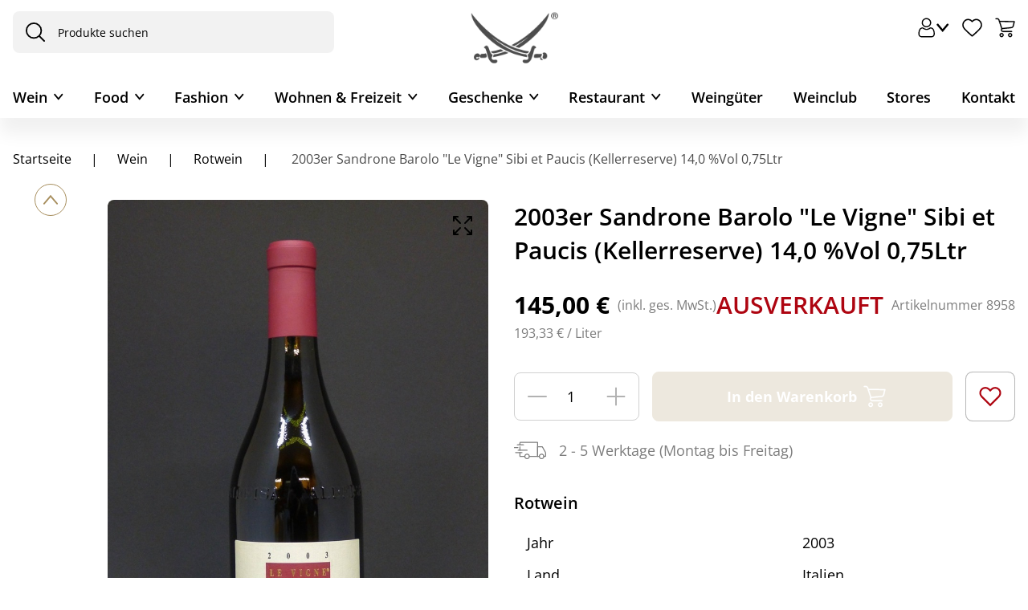

--- FILE ---
content_type: application/javascript
request_url: https://www.sansibar.de/chunk-JFZAEY6L.js
body_size: 16715
content:
import{$ as vi,A as Et,B as ve,C as ut,D as Ct,E as ui,F as Ci,G as _i,O as fi,Z as ge,i as de,j as me,m as ue,r as pi,s as di,u as Ce,v as mi,x as P,y as _e,z as fe}from"./chunk-CBFHARVE.js";import{$ as Ze,$a as bt,B as qe,C as Qe,Ca as pe,D as yt,Da as oi,G as Xe,Ga as ai,I as ee,J as ie,K as ne,L as oe,La as ri,Ma as Bt,N as Tt,Na as Rt,P as ae,S as St,T as re,U as At,V as Z,W as ct,X as tt,Y as ce,Z as le,Za as ci,_a as li,aa as ti,ab as Vt,d as Pe,f as $e,g as Ne,h as Kt,i as ht,l as pt,n as zt,pa as ei,r as Jt,ra as ii,u as je,ua as se,va as ni,wb as si}from"./chunk-PGFB7GRK.js";import{$ as Se,$a as m,$b as s,A as Ie,Bb as y,Bc as Yt,Cb as d,Cc as N,Dg as ze,Fb as $,Ga as be,Hf as te,Ib as Qt,Id as Q,J as G,Jb as Ut,Jc as M,Kb as Wt,La as Ee,Lb as B,Ma as n,Mb as u,Mg as Je,Nb as A,Oa as jt,Ob as _,Pb as nt,Qd as Ue,Re as Xt,Sb as Le,Sd as wt,T as Te,Ta as v,Tb as we,Ua as Fe,Ub as Me,Va as b,Vb as Dt,W as Ot,Wa as w,Wb as st,X as lt,Xa as ke,Xb as F,Xf as Ke,Yb as Ht,Z as it,Za as Oe,Zb as Ae,Ze as dt,a as W,ac as p,ae as We,bc as gt,bf as mt,cf as z,da as Y,dd as Be,dg as It,e as H,ea as D,ec as R,ed as Re,eg as rt,fb as q,ga as L,gb as a,ha as X,ib as K,ic as Lt,if as Zt,jd as Ve,kb as De,kd as xt,kf as He,l as kt,ma as $t,md as at,mg as O,na as I,ng as V,oa as T,p as S,pf as Ge,q as vt,qf as Ye,re as Mt,tb as c,ub as l,uc as Gt,vb as g,vc as ot,wb as x,wc as k,x as ye,xb as h,ya as Nt,yb as qt,z as J,zb as E}from"./chunk-7DU7MXD7.js";var Bi=e=>({quantity:e});function Ri(e,r){if(e&1){let t=E();c(0,"div",2)(1,"span",3),g(2,"cx-icon",4),l(),c(3,"span"),u(4),s(5,"cxTranslate"),l(),c(6,"button",5),s(7,"cxTranslate"),y("click",function(){I(t);let o=d(2);return T(o.isVisible=!o.isVisible)}),g(8,"cx-icon",4),l()()}if(e&2){let t=d().ngIf,i=d();n(2),a("type",i.iconTypes.INFO),n(2),_(" ",gt(5,4,"validation."+t.statusCode,F(9,Bi,t.quantityAdded))," "),n(2),$("title",p(7,7,"common.close")),n(2),a("type",i.iconTypes.CLOSE)}}function Vi(e,r){if(e&1&&(x(0),m(1,Ri,9,11,"div",1),h()),e&2){let t=d();n(),a("ngIf",t.isVisible)}}var Ft=e=>({cxRoute:"product",params:e}),Pi=(e,r)=>({loading:e,item:r}),Si=e=>({$implicit:e});function $i(e,r){}function Ni(e,r){if(e&1&&(c(0,"div",22)(1,"a",23),s(2,"cxUrl"),c(3,"h3"),u(4),l()()()),e&2){let t=d(2);n(),a("routerLink",p(2,2,F(4,Ft,t.item.product))),n(3),A(t.item.product==null?null:t.item.product.name)}}function ji(e,r){if(e&1&&(c(0,"div",24),u(1),s(2,"cxTranslate"),l()),e&2){let t=d(2);n(),nt(" ",p(2,2,"cartItems.id")," ",t.item.product==null?null:t.item.product.code," ")}}function qi(e,r){}function Qi(e,r){if(e&1&&(c(0,"div",28),u(1),l()),e&2){let t=d().$implicit;n(),nt(" ",t.name,": ",t.value," ")}}function Ui(e,r){if(e&1&&(c(0,"div",26),m(1,Qi,2,2,"div",27),l()),e&2){let t=r.$implicit;n(),a("ngIf",t.name&&t.value)}}function Wi(e,r){if(e&1&&(x(0),m(1,Ui,2,1,"div",25),h()),e&2){let t=d(2);n(),a("ngForOf",t.item.product==null||t.item.product.baseOptions[0]==null||t.item.product.baseOptions[0].selected==null?null:t.item.product.baseOptions[0].selected.variantOptionQualifiers)}}function Hi(e,r){if(e&1&&(c(0,"div",16),u(1),l()),e&2){let t=d(3);n(),_(" ",t.item.basePrice==null?null:t.item.basePrice.formattedValue," ")}}function Gi(e,r){if(e&1&&(c(0,"div",29)(1,"div",30),u(2),s(3,"cxTranslate"),l(),m(4,Hi,2,1,"div",31),l()),e&2){let t=d(2);a("ngClass",t.compact?"":" col-md-3 col-lg-3 col-xl-2"),n(),a("ngClass",t.compact?"":" d-block d-md-none d-lg-none d-xl-none"),n(),_(" ",p(3,4,"cartItems.itemPrice")," "),n(2),a("ngIf",t.item.basePrice)}}function Yi(e,r){if(e&1&&(c(0,"div",32),s(1,"cxTranslate"),u(2),s(3,"cxTranslate"),l()),e&2){let t=d(2);$("title",p(1,3,"cartItems.quantityTitle")),a("ngClass",t.compact?"":" d-block d-md-none d-lg-none d-xl-none"),n(2),_(" ",p(3,5,"cartItems.quantityFull")," ")}}function Ki(e,r){if(e&1&&(c(0,"div",32),s(1,"cxTranslate"),u(2),s(3,"cxTranslate"),l()),e&2){let t=d(2);$("title",p(1,3,"cartItems.quantityTitle")),a("ngClass",t.compact?"":" d-block d-md-none d-lg-none d-xl-none"),n(2),_(" ",p(3,5,"cartItems.quantity")," ")}}function zi(e,r){if(e&1&&(c(0,"div",16),u(1),l()),e&2){let t=d(3);n(),_(" ",t.item.product==null||t.item.product.stock==null?null:t.item.product.stock.stockLevel," ")}}function Ji(e,r){e&1&&(c(0,"div",16),u(1),s(2,"cxTranslate"),l()),e&2&&(n(),_(" ",p(2,1,"saveForLaterItems.forceInStock")," "))}function Xi(e,r){if(e&1&&(x(0),c(1,"div",33)(2,"div",30),u(3),s(4,"cxTranslate"),l(),m(5,zi,2,1,"div",34)(6,Ji,3,3,"ng-template",null,1,R),l(),h()),e&2){let t=B(7),i=d(2);n(),a("ngClass",i.compact?"":" col-md-3 col-lg-3 col-xl-2"),n(),a("ngClass",i.compact?"":" d-block d-md-none d-lg-none d-xl-none"),n(),_(" ",p(4,5,"saveForLaterItems.stock")," "),n(2),a("ngIf",(i.item.product==null?null:i.item.product.stock.stockLevel)>=0)("ngIfElse",t)}}function Zi(e,r){e&1&&(c(0,"div",35),u(1),s(2,"cxTranslate"),l()),e&2&&(n(),_(" ",p(2,1,"addToCart.outOfStock")," "))}function tn(e,r){}function en(e,r){e&1&&qt(0)}function nn(e,r){if(e&1&&(x(0),m(1,en,1,0,"ng-container",39),h()),e&2){let t=d(3);n(),a("ngTemplateOutlet",t.options.optionalBtn)("ngTemplateOutletContext",F(5,Si,Ht(2,Pi,t.quantityControl.disabled,t.item)))}}function on(e,r){if(e&1){let t=E();c(0,"div",36),m(1,nn,2,7,"ng-container",12),c(2,"div",37)(3,"button",38),s(4,"cxTranslate"),s(5,"cxTranslate"),y("click",function(){I(t);let o=d(2);return T(o.removeItem())}),u(6),s(7,"cxTranslate"),l()()()}if(e&2){let t=d(2);n(),a("ngIf",!t.isProductOutOfStock(t.item.product)),n(2),a("cxAtMessage",p(4,5,"cartItems.itemRemoved"))("disabled",t.quantityControl.disabled),q("aria-label",p(5,7,"addToCart.removeFromCart")),n(3),_(" ",p(7,9,"common.remove")," ")}}function an(e,r){if(e&1&&(c(0,"div",33)(1,"div",30),u(2),s(3,"cxTranslate"),l(),c(4,"div",16),u(5),l()()),e&2){let t=d(3);a("ngClass",t.compact?"":" col-md-3 col-xl-2"),n(),a("ngClass",t.compact?"":" d-block d-md-none d-lg-none d-xl-none"),n(),_(" ",p(3,4,"cartItems.total")," "),n(3),A(t.item.totalPrice.formattedValue)}}function rn(e,r){if(e&1&&m(0,an,6,6,"div",40),e&2){let t=d(2);a("ngIf",t.item.totalPrice)}}function cn(e,r){if(e&1&&(m(0,$i,0,0,"ng-template",2),g(1,"cx-cart-item-validation-warning",3),c(2,"div",4)(3,"div",5)(4,"a",6),s(5,"cxUrl"),g(6,"cx-media",7),l()(),c(7,"div",8)(8,"div",9)(9,"div",4),m(10,Ni,5,6,"div",10)(11,ji,3,4,"div",11)(12,qi,0,0,"ng-template",2)(13,Wi,2,1,"ng-container",12),l(),m(14,Gi,5,6,"div",13),c(15,"div",14),m(16,Yi,4,7,"div",15)(17,Ki,4,7,"div",15),c(18,"div",16),g(19,"cx-item-counter",17),l()(),m(20,Xi,8,7,"ng-container",18),l(),m(21,Zi,3,3,"div",19)(22,tn,0,0,"ng-template",2),g(23,"cx-promotions",20),m(24,on,8,11,"div",21),l()(),m(25,rn,1,1,"ng-template",null,0,R)),e&2){let t=B(26),i=d();a("cxOutlet",i.CartOutlets.ITEM_CONFIGURATOR_ISSUES),n(),a("code",i.item.product==null?null:i.item.product.code),n(),a("ngClass",i.compact?"cx-compact row":"row"),n(2),a("routerLink",p(5,26,F(28,Ft,i.item.product))),n(2),a("container",i.item.product==null||i.item.product.images==null?null:i.item.product.images.PRIMARY),n(3),a("ngClass",i.compact?"":" col-md-3 col-lg-3 col-xl-5"),n(),a("ngIf",i.item.product==null?null:i.item.product.name),n(),a("ngIf",i.item.product==null?null:i.item.product.code),n(),a("cxOutlet",i.CartOutlets.ITEM_DETAILS),n(),a("ngIf",i.item.product==null||i.item.product.baseOptions==null?null:i.item.product.baseOptions.length),n(),a("ngIf",i.item.basePrice),n(),a("ngClass",i.compact?"":" col-3"),n(),a("cxFeature","a11yQTY2Quantity"),n(),a("cxFeature","!a11yQTY2Quantity"),n(),K("readonly-value",i.readonly),n(),a("control",i.quantityControl)("readonly",!i.item.updateable||i.readonly||i.options.isSaveForLater)("max",i.item.product==null||i.item.product.stock==null?null:i.item.product.stock.stockLevel)("allowZero",!0),n(),a("ngIf",i.options.isSaveForLater)("ngIfElse",t),n(),a("ngIf",i.isProductOutOfStock(i.item.product)),n(),a("cxOutlet",i.CartOutlets.ITEM_BUNDLE_DETAILS),n(),a("promotions",i.item.promotions),n(),a("ngIf",(!i.readonly||i.options.isSaveForLater)&&i.item.updateable)}}var bi=e=>({count:e}),Pt=()=>[];function ln(e,r){e&1&&(c(0,"div",10),u(1),s(2,"cxTranslate"),l()),e&2&&(n(),_(" ",p(2,1,"addToCart.itemAddedToYourCart")," "))}function sn(e,r){if(e&1&&(c(0,"div",11),u(1),s(2,"async"),s(3,"async"),s(4,"cxTranslate"),s(5,"cxTranslate"),s(6,"cxTranslate"),l()),e&2){let t=d();n(),_(" ",p(2,1,t.loaded$)?p(3,3,t.addedEntryWasMerged$)?p(4,5,"addToCart.itemsIncrementedInYourCart"):p(5,7,"addToCart.itemsAddedToYourCart"):p(6,9,"addToCart.updatingCart")," ")}}function pn(e,r){if(e&1&&(c(0,"div",20),u(1),s(2,"cxTranslate"),c(3,"span",21),u(4),l()()),e&2){let t=d(3);n(),_(" ",p(2,2,"pickupOptionDialog.modalHeader"),": "),n(3),A(t.pickupStoreName)}}function dn(e,r){if(e&1){let t=E();c(0,"div",22)(1,"div",23)(2,"div"),u(3),s(4,"cxTranslate"),l(),c(5,"div"),u(6),l()(),c(7,"div",24),g(8,"cx-promotions",25),l(),c(9,"div",26)(10,"button",27),y("click",function(){I(t);let o=d(3);return T(o.onAction("viewCart"))}),u(11),s(12,"cxTranslate"),l(),c(13,"button",28),y("click",function(){I(t);let o=d(3);return T(o.onAction("checkout"))}),u(14),s(15,"cxTranslate"),l()()()}if(e&2){let t=r.ngIf,i=d(3);n(3),_(" ",gt(4,9,"cartItems.cartTotal",F(16,bi,t.totalUnitCount))," "),n(3),A(t.subTotal==null?null:t.subTotal.formattedValue),n(2),a("promotions",(t.appliedOrderPromotions||st(18,Pt)).concat(t.potentialOrderPromotions||st(19,Pt))),n(2),K("disabled",i.form.dirty),n(),_(" ",p(12,12,"addToCart.viewCart")," "),n(2),K("disabled",i.form.dirty),n(),_(" ",p(15,14,"addToCart.proceedToCheckout")," ")}}function mn(e,r){if(e&1&&(c(0,"div",13)(1,"div",14)(2,"div",15),g(3,"cx-cart-item",16),s(4,"async"),m(5,pn,5,4,"div",17),l(),g(6,"div",18),m(7,dn,16,20,"div",19),s(8,"async"),l()()),e&2){let t=r.ngIf,i=d(2);n(3),a("item",t)("compact",!0)("quantityControl",p(4,6,i.getQuantityControl()))("promotionLocation",i.promotionLocation),n(2),a("ngIf",i.pickupStoreName),n(2),a("ngIf",p(8,8,i.cart$))}}function un(e,r){if(e&1&&(x(0),m(1,mn,9,10,"div",12),s(2,"async"),h()),e&2){let t=d();n(),a("ngIf",p(2,1,t.entry$))}}function Cn(e,r){e&1&&(c(0,"div",13)(1,"div",14)(2,"div",29),g(3,"cx-spinner",7),l()()())}var _n=["addToCartDialogTriggerEl"];function fn(e,r){e&1&&(c(0,"label"),u(1),s(2,"cxTranslate"),l()),e&2&&(n(),A(p(2,1,"addToCart.quantityFull")))}function vn(e,r){e&1&&(c(0,"label"),u(1),s(2,"cxTranslate"),l()),e&2&&(n(),A(p(2,1,"addToCart.quantity")))}function gn(e,r){if(e&1&&g(0,"cx-item-counter",11),e&2){let t=d(3);a("max",t.maxQuantity)("control",t.addToCartForm.get("quantity"))("ariaDescribedById","add-to-card-stock-info")}}function xn(e,r){if(e&1&&(c(0,"span"),u(1),l()),e&2){let t=d(3);n(),A(t.getInventory())}}function hn(e,r){if(e&1&&(c(0,"div",6),m(1,fn,3,3,"label",7)(2,vn,3,3,"label",7),c(3,"div",8),m(4,gn,1,3,"cx-item-counter",9),c(5,"span",10),m(6,xn,2,1,"span",4),s(7,"async"),u(8),s(9,"cxTranslate"),s(10,"cxTranslate"),l()()()),e&2){let t=d(2);n(),a("cxFeature","a11yQTY2Quantity"),n(),a("cxFeature","!a11yQTY2Quantity"),n(2),a("ngIf",t.hasStock),n(2),a("ngIf",p(7,5,t.showInventory$)),n(2),_(" ",t.hasStock?p(9,7,"addToCart.inStock"):p(10,9,"addToCart.outOfStock"),"")}}function yn(e,r){}function In(e,r){if(e&1){let t=E();x(0),m(1,yn,0,0,"ng-template",12),Me("cxComponentRefChange",function(o){I(t);let C=d(2);return we(C.pickupOptionCompRef,o)||(C.pickupOptionCompRef=o),T(o)}),y("cxComponentRefChange",function(){I(t);let o=d(2);return T(o.onPickupOptionsCompLoaded())}),h()}if(e&2){let t=d(2);n(),a("cxOutlet",t.CartOutlets.ADD_TO_CART_PICKUP_OPTION),Le("cxComponentRef",t.pickupOptionCompRef)}}function Tn(e,r){if(e&1&&(c(0,"span",16),g(1,"cx-icon",17),l()),e&2){let t=d(3);n(),a("type",t.iconTypes.REPEAT)}}function Sn(e,r){if(e&1&&(c(0,"button",13,0),s(2,"cxTranslate"),s(3,"cxTranslate"),m(4,Tn,2,1,"span",14),s(5,"cxTranslate"),c(6,"span",15),s(7,"cxTranslate"),u(8),s(9,"cxTranslate"),l()()),e&2){let t,i=d(2);a("ngClass",i.options!=null&&i.options.displayAddToCart?"btn btn-tertiary":"btn btn-primary btn-block")("disabled",i.disabled||i.quantity<=0||i.quantity>i.maxQuantity),q("aria-label",i.product!=null&&i.product.name?p(2,6,"addToCart.addToCart")+", "+(i.product==null?null:i.product.name):p(3,8,"addToCart.addToCart")),n(4),a("ngIf",(i.options==null?null:i.options.addToCartString)===p(5,10,"addToCart.buyItAgain")),n(2),a("ngClass",(i.options==null?null:i.options.addToCartString)===p(7,12,"addToCart.buyItAgain")?"buyItAgainLink":""),n(2),_(" ",(t=i.options==null?null:i.options.addToCartString)!==null&&t!==void 0?t:p(9,14,"addToCart.addToCart")," ")}}function bn(e,r){if(e&1){let t=E();c(0,"form",2),y("submit",function(){I(t);let o=d();return T(o.addToCart())}),m(1,hn,11,11,"div",3)(2,In,2,2,"ng-container",4)(3,Sn,10,16,"button",5),l()}if(e&2){let t=d();a("formGroup",t.addToCartForm),n(),a("ngIf",t.showQuantity),n(),a("ngIf",t.hasStock),n(),a("ngIf",t.hasStock)}}function En(e,r){e&1&&(c(0,"div")(1,"div",4),u(2),s(3,"cxTranslate"),l()()),e&2&&(n(2),_(" ",p(3,1,"voucher.vouchersApplied")," "))}function Fn(e,r){if(e&1&&(c(0,"div",5)(1,"span",6),u(2),l()()),e&2){let t=r.$implicit;n(2),A(t.voucherCode)}}function kn(e,r){if(e&1&&(c(0,"div"),m(1,En,4,3,"div",2),x(2),m(3,Fn,3,1,"div",3),h(),l()),e&2){let t=d();n(),a("ngIf",t.sortedVouchers.length>0),n(2),a("ngForOf",t.sortedVouchers)}}function On(e,r){if(e&1){let t=E();c(0,"div",9)(1,"div",10)(2,"span",11),u(3),l(),c(4,"button",12),s(5,"cxTranslate"),s(6,"cxTranslate"),y("click",function(){let o=I(t).$implicit,C=d(2);return T(C.removeVoucher(o.voucherCode))}),c(7,"span",13),g(8,"cx-icon",14),l()()()()}if(e&2){let t=r.$implicit,i=d(2);n(3),A(t.voucherCode),n(),K("disabled",i.cartIsLoading),$("title",p(5,7,"common.close")),a("disabled",i.cartIsLoading),q("aria-label",p(6,9,"common.close")),n(4),a("type",i.iconTypes.CLOSE)}}function Dn(e,r){if(e&1&&(c(0,"div",7),x(1),m(2,On,9,11,"div",8),h(),l()),e&2){let t=d();n(2),a("ngForOf",t.sortedVouchers)}}function Ln(e,r){if(e&1){let t=E();c(0,"div",13)(1,"button",14),s(2,"async"),s(3,"async"),y("click",function(){let o=I(t).$implicit,C=d(3);return T(C.applyCustomerCoupon(o.couponId))}),u(4),l()()}if(e&2){let t=r.$implicit,i=d(3);n(),K("disabled",p(2,4,i.cartIsLoading$)),a("disabled",p(3,6,i.cartIsLoading$)),n(3),_(" ",t.couponId," ")}}function wn(e,r){if(e&1&&(x(0),c(1,"div",8)(2,"div",9),u(3),s(4,"cxTranslate"),l(),c(5,"div",10),u(6),s(7,"cxTranslate"),l(),c(8,"div",11),m(9,Ln,5,8,"div",12),l()(),h()),e&2){let t=d(2);n(3),_(" ",p(4,3,"voucher.availableCoupons")," "),n(3),_(" ",p(7,5,"voucher.availableCouponsLabel")," "),n(3),a("ngForOf",t.applicableCoupons)}}function Mn(e,r){if(e&1){let t=E();x(0),c(1,"div",1)(2,"form",2),y("ngSubmit",function(){I(t);let o=d();return T(o.applyVoucher())}),c(3,"label",3),u(4),s(5,"cxTranslate"),l(),c(6,"div",4),g(7,"input",5),s(8,"cxTranslate"),c(9,"button",6),s(10,"async"),s(11,"async"),u(12),s(13,"cxTranslate"),l()()()(),g(14,"cx-applied-coupons",7),s(15,"async"),m(16,wn,10,7,"ng-container",0),h()}if(e&2){let t,i=r.ngIf,o=d();n(2),a("formGroup",o.couponForm),n(2),_(" ",p(5,12,"voucher.addCoupon")," "),n(3),$("placeholder",p(8,14,"voucher.placeholder")),q("aria-labelledby","card-coupon-input-label"),n(2),K("disabled",p(10,16,o.cartIsLoading$)),a("disabled",p(11,18,o.cartIsLoading$)||!(!(o.couponForm==null||(t=o.couponForm.get("couponCode"))==null)&&t.value)),n(3),_(" ",p(13,20,"voucher.apply")," "),n(2),a("vouchers",i.appliedVouchers)("cartIsLoading",p(15,22,o.cartIsLoading$))("isReadOnly",!1),n(2),a("ngIf",o.applicableCoupons&&o.applicableCoupons.length>0)}}var An=["cx-cart-item-list-row",""],gi=e=>({items:e}),Bn=(e,r)=>({item:e,cartType:r}),Rn=(e,r,t)=>({loading:e,item:r,options:t});function Vn(e,r){}function Pn(e,r){if(e&1&&(c(0,"a",23),s(1,"cxUrl"),g(2,"cx-media",24),l()),e&2){let t=d(2);a("routerLink",p(1,2,F(4,Ft,t.item.product))),n(2),a("container",t.item.product==null||t.item.product.images==null?null:t.item.product.images.PRIMARY)}}function $n(e,r){if(e&1&&g(0,"cx-media",24),e&2){let t=d(2);a("container",t.item.product==null||t.item.product.images==null?null:t.item.product.images.PRIMARY)}}function Nn(e,r){if(e&1&&(c(0,"a",27),s(1,"cxUrl"),u(2),l()),e&2){let t=d(3);a("routerLink",p(1,2,F(4,Ft,t.item.product))),n(2),A(t.item.product==null?null:t.item.product.name)}}function jn(e,r){if(e&1&&(c(0,"span"),u(1),l()),e&2){let t=d(3);n(),A(t.item.product==null?null:t.item.product.name)}}function qn(e,r){if(e&1&&(c(0,"div",25),m(1,Nn,3,6,"a",26)(2,jn,2,1,"span",11),l()),e&2){let t=d(2);n(),a("ngIf",!t.options.disableItemLink),n(),a("ngIf",t.options.disableItemLink)}}function Qn(e,r){if(e&1&&(c(0,"div",28),u(1),s(2,"cxTranslate"),l()),e&2){let t=d(2);n(),nt(" ",p(2,2,"cartItems.id")," ",t.item.product==null?null:t.item.product.code," ")}}function Un(e,r){if(e&1&&(c(0,"div",19),u(1),l()),e&2){let t=d(4);n(),_(" ",t.item.basePrice==null?null:t.item.basePrice.formattedValue," ")}}function Wn(e,r){if(e&1&&(c(0,"div",30),m(1,Un,2,1,"div",31),l()),e&2){let t=d(3);n(),a("ngIf",t.item.basePrice)}}function Hn(e,r){if(e&1&&(x(0),m(1,Wn,2,1,"div",29),h()),e&2){let t=d(2);n(),a("ngIf",t.item.basePrice)}}function Gn(e,r){}function Yn(e,r){}function Kn(e,r){}function zn(e,r){}function Jn(e,r){if(e&1&&m(0,zn,0,0,"ng-template",32),e&2){let t=d(2);a("cxOutlet",t.CartOutlets.ITEM_DELIVERY_DETAILS)("cxOutletContext",Ht(2,Bn,t.item,t.options.cartType))}}function Xn(e,r){if(e&1&&(c(0,"div",36),u(1),l()),e&2){let t=d().$implicit;n(),nt(" ",t.name,": ",t.value," ")}}function Zn(e,r){if(e&1&&(c(0,"div",34),m(1,Xn,2,2,"div",35),l()),e&2){let t=r.$implicit;n(),a("ngIf",t.name&&t.value)}}function to(e,r){if(e&1&&(x(0),m(1,Zn,2,1,"div",33),h()),e&2){let t=d(2);n(),a("ngForOf",t.item.product==null||t.item.product.baseOptions[0]==null||t.item.product.baseOptions[0].selected==null?null:t.item.product.baseOptions[0].selected.variantOptionQualifiers)}}function eo(e,r){if(e&1&&(c(0,"div",19),u(1),l()),e&2){let t=d(3);n(),_(" ",t.item.basePrice==null?null:t.item.basePrice.formattedValue," ")}}function io(e,r){if(e&1&&(c(0,"td",37)(1,"div",38),u(2),s(3,"cxTranslate"),l(),m(4,eo,2,1,"div",31),l()),e&2){let t=d(2);n(2),_(" ",p(3,2,"cartItems.itemPrice")," "),n(2),a("ngIf",t.item.basePrice)}}function no(e,r){}function oo(e,r){e&1&&(c(0,"div",39),s(1,"cxTranslate"),u(2),s(3,"cxTranslate"),l()),e&2&&($("title",p(1,2,"cartItems.quantityTitle")),n(2),_(" ",p(3,4,"cartItems.quantityFull")," "))}function ao(e,r){e&1&&(c(0,"div",39),s(1,"cxTranslate"),u(2),s(3,"cxTranslate"),l()),e&2&&($("title",p(1,2,"cartItems.quantityTitle")),n(2),_(" ",p(3,4,"cartItems.quantity")," "))}function ro(e,r){if(e&1&&(c(0,"div",19),u(1),l()),e&2){let t=d(3);n(),_(" ",t.item.product==null?null:t.item.product.stock.stockLevel," ")}}function co(e,r){e&1&&(c(0,"div",19),u(1),s(2,"cxTranslate"),l()),e&2&&(n(),_(" ",p(2,1,"saveForLaterItems.forceInStock")," "))}function lo(e,r){if(e&1&&(x(0),c(1,"td",40)(2,"div",38),u(3),s(4,"cxTranslate"),l(),m(5,ro,2,1,"div",41)(6,co,3,3,"ng-template",null,1,R),l(),h()),e&2){let t=B(7),i=d(2);n(3),_(" ",p(4,3,"saveForLaterItems.stock")," "),n(2),a("ngIf",(i.item.product==null||i.item.product.stock==null?null:i.item.product.stock.stockLevel)>=0)("ngIfElse",t)}}function so(e,r){e&1&&qt(0)}function po(e,r){if(e&1&&(x(0),m(1,so,1,0,"ng-container",45),h()),e&2){let t=d(3);n(),a("ngTemplateOutlet",t.options.optionalBtn)("ngTemplateOutletContext",F(6,Si,Ae(2,Rn,t.quantityControl.disabled,t.item,t.options)))}}function mo(e,r){e&1&&(c(0,"span",46),u(1),s(2,"cxTranslate"),l()),e&2&&(n(),_(" ",p(2,1,"addToCart.outOfStock")," "))}function uo(e,r){if(e&1){let t=E();c(0,"button",47),s(1,"cxTranslate"),s(2,"cxTranslate"),y("click",function(){I(t);let o=d(3);return T(o.removeItem())}),u(3),s(4,"cxTranslate"),l()}if(e&2){let t=d(3);a("cxAtMessage",p(1,4,"cartItems.itemRemoved"))("disabled",t.quantityControl.disabled),q("aria-label",p(2,6,"addToCart.removeFromCart")),n(3),_(" ",p(4,8,"common.remove")," ")}}function Co(e,r){if(e&1&&(c(0,"td",42),m(1,po,2,8,"ng-container",11)(2,mo,3,3,"span",43)(3,uo,5,10,"button",44),l()),e&2){let t=d(2);n(),a("ngIf",!t.isProductOutOfStock(t.item.product)),n(),a("ngIf",t.isProductOutOfStock(t.item.product)),n(),a("ngIf",!t.readonly)}}function _o(e,r){if(e&1&&(c(0,"td",3),m(1,Vn,0,0,"ng-template",2),g(2,"cx-cart-item-validation-warning",4),c(3,"div",5),m(4,Pn,3,6,"a",6)(5,$n,1,1,"cx-media",7),c(6,"div",8),m(7,qn,3,2,"div",9)(8,Qn,3,4,"div",10)(9,Hn,2,1,"ng-container",11)(10,Gn,0,0,"ng-template",12),l()(),c(11,"div",13),m(12,Yn,0,0,"ng-template",2)(13,Kn,0,0,"ng-template",2),g(14,"cx-promotions",14),m(15,Jn,1,5,null,11),l(),m(16,to,2,1,"ng-container",11),l(),m(17,io,5,4,"td",15)(18,no,0,0,"ng-template",16),c(19,"td",17),m(20,oo,4,6,"div",18)(21,ao,4,6,"div",18),c(22,"div",19),g(23,"cx-item-counter",20),l()(),m(24,lo,8,5,"ng-container",21)(25,Co,4,3,"td",22)),e&2){let t=d(),i=B(2);n(),a("cxOutlet",t.CartOutlets.ITEM_CONFIGURATOR_ISSUES),n(),a("code",t.item.product==null?null:t.item.product.code),n(2),a("ngIf",!t.options.disableItemLink),n(),a("ngIf",t.options.disableItemLink),n(2),a("ngIf",t.item.product==null?null:t.item.product.name),n(),a("ngIf",t.item.product==null?null:t.item.product.code),n(),a("ngIf",t.isFlagQuote),n(),a("cxOutlet",t.CartOutlets.CPQ_QUOTE)("cxOutletContext",F(28,gi,t.item)),n(2),a("cxOutlet",t.CartOutlets.ITEM_DETAILS),n(),a("cxOutlet",t.CartOutlets.ITEM_BUNDLE_DETAILS),n(),a("promotions",t.item.promotions),n(),a("ngIf",!t.readonly),n(),a("ngIf",t.item.product==null||t.item.product.baseOptions==null?null:t.item.product.baseOptions.length),n(),a("ngIf",t.item.basePrice),n(),a("cxOutlet",t.CartOutlets.CPQ_QUOTE_MODULE)("cxOutletContext",F(30,gi,t.item)),n(2),a("cxFeature","a11yQTY2Quantity"),n(),a("cxFeature","!a11yQTY2Quantity"),n(),K("readonly-value",t.readonly),n(),a("control",t.quantityControl)("readonly",!t.item.updateable||t.readonly||t.options.isSaveForLater)("max",t.item.product==null||t.item.product.stock==null?null:t.item.product.stock.stockLevel)("allowZero",!0),n(),a("ngIf",t.options.isSaveForLater)("ngIfElse",i),n(),a("ngIf",(!t.readonly||t.options.isSaveForLater||t.options.displayAddToCart)&&t.item.updateable)}}function fo(e,r){if(e&1&&(c(0,"td",40)(1,"div",38),u(2),s(3,"cxTranslate"),l(),c(4,"div",19),u(5),l()()),e&2){let t=d(2);n(2),_(" ",p(3,2,"cartItems.total")," "),n(3),A(t.item.totalPrice.formattedValue)}}function vo(e,r){if(e&1&&m(0,fo,6,4,"td",48),e&2){let t=d();a("ngIf",t.item.totalPrice)}}function go(e,r){}function xo(e,r){e&1&&(c(0,"th",11),u(1),s(2,"cxTranslate"),l()),e&2&&(n(),_(" ",p(2,1,"cartItems.quantityFull")," "))}function ho(e,r){e&1&&(c(0,"th",11),u(1),s(2,"cxTranslate"),l()),e&2&&(n(),_(" ",p(2,1,"cartItems.quantity")," "))}function yo(e,r){e&1&&(x(0),c(1,"th",12),u(2),s(3,"cxTranslate"),l(),h()),e&2&&(n(2),_(" ",p(3,1,"saveForLaterItems.stock")," "))}function Io(e,r){e&1&&(x(0),c(1,"th",13),u(2),s(3,"cxTranslate"),l(),h()),e&2&&(n(2),_(" ",p(3,1,"cartItems.actions")," "))}function To(e,r){if(e&1&&(c(0,"thead")(1,"tr",6)(2,"th",7),u(3),s(4,"cxTranslate"),l(),m(5,go,0,0,"ng-template",8)(6,xo,3,3,"th",9)(7,ho,3,3,"th",9)(8,yo,4,3,"ng-container",10)(9,Io,4,3,"ng-container",3),l()()),e&2){let t=d(),i=B(8);n(3),_(" ",p(4,8,"cartItems.item")," "),n(2),a("cxOutlet",t.CartOutlets.CPQ_QUOTE_HEADING)("cxOutletContext",t.items),n(),a("cxFeature","a11yQTY2Quantity"),n(),a("cxFeature","!a11yQTY2Quantity"),n(),a("ngIf",t.options.isSaveForLater)("ngIfElse",i),n(),a("ngIf",!t.readonly||t.options.isSaveForLater||t.options.displayAddToCart)}}function So(e,r){if(e&1&&(x(0),g(1,"tr",15),h()),e&2){let t=r.ngIf,i=d(),o=i.$implicit,C=i.index,f=d();K("is-changed",t.get("quantity").disabled),n(),a("item",o)("quantityControl",t.get("quantity"))("readonly",f.readonly)("promotionLocation",f.promotionLocation)("options",f.options),q("aria-rowindex",C+1)}}function bo(e,r){if(e&1&&(x(0),m(1,So,2,8,"ng-container",14),s(2,"async"),h()),e&2){let t=r.$implicit,i=d();n(),a("ngIf",p(2,1,i.getControl(t)))}}function Eo(e,r){e&1&&(c(0,"th",12),u(1),s(2,"cxTranslate"),l()),e&2&&(n(),_(" ",p(2,1,"cartItems.total")," "))}function Fo(e,r){if(e&1&&(c(0,"div",5)(1,"div",6),u(2),s(3,"cxTranslate"),l(),c(4,"div",7),u(5),l()()),e&2){let t=d(2);n(2),_(" ",p(3,2,"orderCost.salesTax")," "),n(3),_(" ",t.cart.totalTax==null?null:t.cart.totalTax.formattedValue," ")}}function ko(e,r){if(e&1&&(c(0,"div",5),u(1),s(2,"cxTranslate"),l()),e&2){let t=d(2);n(),nt(" ",p(2,2,"orderCost.discount")," ",t.cart.totalDiscounts==null?null:t.cart.totalDiscounts.formattedValue," ")}}function Oo(e,r){if(e&1&&(c(0,"div",5),u(1),s(2,"cxTranslate"),s(3,"cxTranslate"),l()),e&2){let t=d(2);n(),nt(" ",(t.cart.totalPriceWithTax==null?null:t.cart.totalPriceWithTax.value)!==(t.cart.totalPrice==null?null:t.cart.totalPrice.value)?p(2,2,"orderCost.grossTax"):p(3,4,"orderCost.grossIncludeTax")," ",t.cart.totalTax==null?null:t.cart.totalTax.formattedValue,". ")}}function Do(e,r){if(e&1&&(c(0,"div",4)(1,"div",5)(2,"div",6),u(3),s(4,"cxTranslate"),l(),c(5,"div",7),u(6),l()(),c(7,"div",5)(8,"div",6),u(9),s(10,"cxTranslate"),l(),c(11,"div",7),u(12),s(13,"cxTranslate"),l()(),m(14,Fo,6,4,"div",8),c(15,"div",9)(16,"div",6),u(17),s(18,"cxTranslate"),l(),c(19,"div",7),u(20),l()(),m(21,ko,3,4,"div",10)(22,Oo,4,6,"ng-template",null,0,R),l()),e&2){let t=B(23),i=d();n(3),_(" ",p(4,9,"orderCost.subtotal")," "),n(3),_(" ",i.cart.subTotal==null?null:i.cart.subTotal.formattedValue," "),n(3),_(" ",p(10,11,i.cart.deliveryCost!=null&&i.cart.deliveryCost.formattedValue?"orderCost.shipping":"orderCost.estimatedShipping")," "),n(3),_(" ",i.cart.deliveryCost!=null&&i.cart.deliveryCost.formattedValue?i.cart.deliveryCost==null?null:i.cart.deliveryCost.formattedValue:p(13,13,"orderCost.toBeDetermined")," "),n(2),a("ngIf",i.cart.net)("ngIfElse",t),n(3),_(" ",p(18,15,"orderCost.total")," "),n(3),_(" ",i.cart.totalPriceWithTax==null?null:i.cart.totalPriceWithTax.formattedValue," "),n(),a("ngIf",(i.cart.totalDiscounts==null?null:i.cart.totalDiscounts.value)>0)}}var Lo=["element"];function wo(e,r){if(e&1){let t=E();c(0,"div",3)(1,"button",4,0),y("click",function(o){I(t);let C=d(2);return T(C.openDialog(o))}),u(3),s(4,"cxTranslate"),l()()}e&2&&(n(3),_(" ",p(4,1,"clearCart.clearCart")," "))}function Mo(e,r){if(e&1&&(x(0),m(1,wo,5,3,"div",2),h()),e&2){let t=r.ngIf;n(),a("ngIf",t.totalItems>0)}}function Ao(e,r){if(e&1){let t=E();x(0),c(1,"div",4)(2,"h3",5),u(3),s(4,"cxTranslate"),l(),c(5,"button",6),s(6,"cxTranslate"),s(7,"cxTranslate"),y("click",function(){I(t);let o=d();return T(o.close("Close Clear Cart Dialog"))}),c(8,"span",7),g(9,"cx-icon",8),l()()(),c(10,"div",9)(11,"div",10),u(12),s(13,"cxTranslate"),l(),c(14,"div",11),u(15),s(16,"cxTranslate"),l(),c(17,"div")(18,"div",12)(19,"button",13),y("click",function(){I(t);let o=d();return T(o.close("Cancel Clear Cart"))}),u(20),s(21,"cxTranslate"),l(),c(22,"button",14),y("click",function(){I(t);let o=d();return T(o.clearCart())}),u(23),s(24,"cxTranslate"),l()()()(),h()}if(e&2){let t=d();n(3),_(" ",p(4,8,"clearCart.clearCart")," "),n(2),$("title",p(6,10,"common.close")),q("aria-label",p(7,12,"common.close")),n(4),a("type",t.iconTypes.CLOSE),n(3),_(" ",p(13,14,"clearCart.allItemsWillBeRemoved")," "),n(3),_(" ",p(16,16,"clearCart.areYouSureToClearCart")," "),n(5),_(" ",p(21,18,"common.cancel")," "),n(3),_(" ",p(24,20,"clearCart.clearCart")," ")}}function Bo(e,r){e&1&&(c(0,"div",4)(1,"h2",15),u(2),s(3,"cxTranslate"),l()(),c(4,"div",16),g(5,"cx-spinner"),l()),e&2&&(n(2),_(" ",p(3,1,"clearCart.clearingCart")," "))}function Ro(e,r){if(e&1){let t=E();c(0,"div",2)(1,"span",3),g(2,"cx-icon",4),l(),c(3,"span")(4,"a",5),s(5,"cxUrl"),u(6),l(),u(7),s(8,"cxTranslate"),l(),c(9,"button",6),s(10,"cxTranslate"),s(11,"cxTranslate"),y("click",function(){I(t);let o=d().$implicit,C=d();return T(C.removeMessage(o))}),g(12,"cx-icon",4),l()()}if(e&2){let t=d().$implicit,i=d();n(2),a("type",i.iconTypes.ERROR),n(2),a("routerLink",p(5,7,F(15,Ft,t.entry.product))),n(2),_(" ",t.entry.product.name," "),n(),_(" ",p(8,9,"validation.productOutOfStock")," "),n(2),$("title",p(10,11,"common.close")),q("aria-label",p(11,13,"common.close")),n(3),a("type",i.iconTypes.CLOSE)}}function Vo(e,r){if(e&1&&(x(0),m(1,Ro,13,17,"div",1),h()),e&2){let t=r.$implicit,i=d();n(),a("ngIf",i.visibleWarnings[t.entry.product.code])}}var Po=e=>({code:e}),$o=e=>({isSaveForLater:!1,optionalBtn:e});function No(e,r){if(e&1&&(c(0,"div",3),g(1,"cx-cart-validation-warnings"),c(2,"h2",4),u(3),s(4,"cxTranslate"),l(),g(5,"cx-promotions",5)(6,"cx-cart-item-list",6),s(7,"async"),l()),e&2){let t=d().ngIf,i=d().ngIf,o=d(),C=B(3);n(3),_(" ",gt(4,6,"cartDetails.cartName",F(11,Po,i.code))," "),n(2),a("promotions",(i.appliedOrderPromotions||st(13,Pt)).concat(i.potentialOrderPromotions||st(14,Pt))),n(),a("items",t)("cartIsLoading",!p(7,9,o.cartLoaded$))("promotionLocation",o.promotionLocation)("options",F(15,$o,C))}}function jo(e,r){if(e&1&&(x(0),m(1,No,8,17,"div",2),h()),e&2){let t=d().ngIf;n(),a("ngIf",t.totalItems>0)}}function qo(e,r){if(e&1&&(x(0),m(1,jo,2,1,"ng-container",1),s(2,"async"),h()),e&2){let t=d();n(),a("ngIf",p(2,1,t.entries$))}}function Qo(e,r){if(e&1){let t=E();c(0,"button",8),y("click",function(){I(t);let o=d().$implicit,C=d();return T(C.saveForLater(o.item))}),u(1),s(2,"cxTranslate"),l()}if(e&2){let t=d().$implicit;a("disabled",t.loading),n(),_(" ",p(2,2,"saveForLaterItems.saveForLater")," ")}}function Uo(e,r){if(e&1&&m(0,Qo,3,4,"button",7),e&2){let t=d();a("ngIf",t.selectiveCartEnabled)}}var Wo=()=>({cxRoute:"checkout"});function Ho(e,r){if(e&1&&(x(0),g(1,"cx-order-summary",1),h()),e&2){let t=r.ngIf;n(),a("cart",t)}}var Go=e=>({isSaveForLater:!0,optionalBtn:e});function Yo(e,r){if(e&1&&g(0,"p",3),e&2){let t=r.ngIf;a("innerHTML",t.content,be)}}function Ko(e,r){if(e&1&&(x(0),m(1,Yo,1,1,"p",2),s(2,"async"),h()),e&2){let t=d();n(),a("ngIf",p(2,1,t.data$))}}function zo(e,r){if(e&1&&(c(0,"div",5)(1,"div",6),u(2),s(3,"cxTranslate"),l(),g(4,"cx-cart-item-list",7),s(5,"async"),l()),e&2){let t=d().ngIf,i=d().ngIf,o=d(),C=B(5);n(2),_(" ",gt(3,6,"saveForLaterItems.itemTotal",F(11,bi,i.totalItems))," "),n(2),a("items",t)("readonly",!1)("cartIsLoading",!p(5,9,o.cartLoaded$))("promotionLocation",o.CartLocation.SaveForLater)("options",F(13,Go,C))}}function Jo(e,r){if(e&1&&(x(0),m(1,zo,6,15,"div",4),h()),e&2){let t=d().ngIf;n(),a("ngIf",t.totalItems>0)}}function Xo(e,r){if(e&1&&(x(0),m(1,Jo,2,1,"ng-container",1),s(2,"async"),h()),e&2){let t=d();n(),a("ngIf",p(2,1,t.entries$))}}function Zo(e,r){if(e&1){let t=E();c(0,"button",8),y("click",function(){let o=I(t).$implicit,C=d();return T(C.moveToCart(o.item))}),u(1),s(2,"cxTranslate"),l()}if(e&2){let t=r.$implicit;a("disabled",t.loading),n(),_(" ",p(2,2,"saveForLaterItems.moveToCart")," ")}}var xe=(()=>{class e{constructor(){this.key$=new H(1)}static{this.\u0275fac=function(i){return new(i||e)}}static{this.\u0275prov=Y({token:e,factory:e.\u0275fac})}}return e})(),ta=(()=>{class e{static{this.\u0275fac=function(i){return new(i||e)}}static{this.\u0275prov=Y({token:e,factory:e.\u0275fac})}}return e})(),Xa=(()=>{class e{constructor(){this.abstractOrderContextSource=X(xe)}ngOnChanges(t){let i=t.cxAbstractOrderContext;if(i){let o,C=i.currentValue.type;if(C===ui.CART)o={type:C};else{let f=i.currentValue.id;if(f)o={type:C,id:f};else throw new Error("id required for order, quote or saved cart")}this.abstractOrderContextSource.key$.next(o)}}static{this.\u0275fac=function(i){return new(i||e)}}static{this.\u0275dir=ke({type:e,selectors:[["","cxAbstractOrderContext",""]],inputs:{cxAbstractOrderContext:"cxAbstractOrderContext"},standalone:!1,features:[Dt([xe,{provide:ta,useExisting:xe}]),$t]})}}return e})(),Za=(()=>{class e{static{this.\u0275fac=function(i){return new(i||e)}}static{this.\u0275mod=w({type:e})}static{this.\u0275inj=D({})}}return e})(),ea=(()=>{class e{constructor(t,i){this.eventService=t,this.launchDialogService=i,this.subscription=new W,this.onAddToCart()}onAddToCart(){this.subscription.add(this.eventService.get(ue).subscribe(t=>{this.openModal(t)})),this.subscription.add(this.eventService.get(me).subscribe(t=>{this.closeModal(t)}))}openModal(t){let i={productCode:t.productCode,quantity:t.quantity,numberOfEntriesBeforeAdd:t.numberOfEntriesBeforeAdd,pickupStoreName:t.pickupStoreName,addingEntryResult$:this.createCompletionObservable()},o=this.launchDialogService.openDialog(oe.ADDED_TO_CART,t?.triggerElementRef,void 0,i);o&&o.pipe(G(1)).subscribe()}createCompletionObservable(){let t=new H(1);return Ie([this.eventService.get(de),this.eventService.get(me)]).subscribe(i=>t.next(i)),t}closeModal(t){this.launchDialogService.closeDialog(t)}ngOnDestroy(){this.subscription?.unsubscribe()}static{this.\u0275fac=function(i){return new(i||e)(L(Mt),L(Tt))}}static{this.\u0275prov=Y({token:e,factory:e.\u0275fac,providedIn:"root"})}}return e})(),_t=(()=>{class e{constructor(){this.compact$=new H(1),this.readonly$=new H(1),this.item$=new H(1),this.quantityControl$=new H(1),this.location$=new H(1),this.options$=new H(1)}static{this.\u0275fac=function(i){return new(i||e)}}static{this.\u0275prov=Y({token:e,factory:e.\u0275fac})}}return e})(),Ei=(()=>{class e{constructor(t){this.cartValidationFacade=t,this.iconTypes=Z,this.isVisible=!0,this.cartModification$=this.cartValidationFacade.getValidationResults().pipe(S(i=>i.find(o=>o.entry?.product?.code===this.code)))}static{this.\u0275fac=function(i){return new(i||e)(v(_e))}}static{this.\u0275cmp=b({type:e,selectors:[["cx-cart-item-validation-warning"]],inputs:{code:"code"},standalone:!1,decls:2,vars:3,consts:[[4,"ngIf"],["class","alert alert-info",4,"ngIf"],[1,"alert","alert-info"],[1,"alert-icon"],[3,"type"],["type","button",1,"close",3,"click","title"]],template:function(i,o){i&1&&(m(0,Vi,2,1,"ng-container",0),s(1,"async")),i&2&&a("ngIf",p(1,1,o.cartModification$))},dependencies:[k,ct,N,O],encapsulation:2,changeDetection:0})}}return e})(),Fi=(()=>{class e{constructor(t){this.cartItemContextSource=t,this.compact=!1,this.readonly=!1,this.promotionLocation=Ct.ActiveCart,this.options={isSaveForLater:!1,optionalBtn:null,displayAddToCart:!1},this.iconTypes=Z,this.CartOutlets=ut,z("a11yQTY2Quantity"),z("a11yCroppedFocusRing")}ngOnChanges(t){t?.compact&&this.cartItemContextSource.compact$.next(this.compact),t?.readonly&&this.cartItemContextSource.readonly$.next(this.readonly),t?.item&&this.cartItemContextSource.item$.next(this.item),t?.quantityControl&&this.cartItemContextSource.quantityControl$.next(this.quantityControl),t?.promotionLocation&&this.cartItemContextSource.location$.next(this.promotionLocation),t?.options&&this.cartItemContextSource.options$.next(this.options)}isProductOutOfStock(t){return t&&t.stock&&t.stock.stockLevelStatus==="outOfStock"}removeItem(){this.quantityControl.setValue(0),this.quantityControl.markAsDirty()}static{this.\u0275fac=function(i){return new(i||e)(v(_t))}}static{this.\u0275cmp=b({type:e,selectors:[["cx-cart-item"]],inputs:{compact:"compact",item:"item",readonly:"readonly",quantityControl:"quantityControl",promotionLocation:"promotionLocation",options:"options"},standalone:!1,features:[Dt([_t,{provide:ve,useExisting:_t}]),$t],decls:1,vars:1,consts:[["total",""],["forceInstock",""],[3,"cxOutlet"],[3,"code"],[3,"ngClass"],[1,"col-2","cx-image-container"],["tabindex","0",3,"routerLink"],["format","cartIcon",3,"container"],[1,"cx-info","col-10"],[1,"cx-info-container","row"],["class","cx-name",4,"ngIf"],["class","cx-code",4,"ngIf"],[4,"ngIf"],["class","cx-price",3,"ngClass",4,"ngIf"],[1,"cx-quantity",3,"ngClass"],["class","cx-label","placement","left",3,"ngClass","title",4,"cxFeature"],[1,"cx-value"],[3,"control","readonly","max","allowZero"],[4,"ngIf","ngIfElse"],["class","cx-availability col-12",4,"ngIf"],[3,"promotions"],["class","cx-actions col-12",4,"ngIf"],[1,"cx-name"],[1,"cx-link",3,"routerLink"],[1,"cx-code"],["class","cx-property",4,"ngFor","ngForOf"],[1,"cx-property"],["class","cx-label",4,"ngIf"],[1,"cx-label"],[1,"cx-price",3,"ngClass"],[1,"cx-label",3,"ngClass"],["class","cx-value",4,"ngIf"],["placement","left",1,"cx-label",3,"ngClass","title"],[1,"cx-total",3,"ngClass"],["class","cx-value",4,"ngIf","ngIfElse"],[1,"cx-availability","col-12"],[1,"cx-actions","col-12"],[1,"col-md-3","cx-remove-btn"],[1,"btn","btn-tertiary",3,"click","cxAtMessage","disabled"],[4,"ngTemplateOutlet","ngTemplateOutletContext"],["class","cx-total",3,"ngClass",4,"ngIf"]],template:function(i,o){i&1&&m(0,cn,27,30,"ng-template",2),i&2&&a("cxOutlet",o.CartOutlets.ITEM)},dependencies:[le,Ei,Gt,ot,k,Yt,Bt,pe,St,bt,xt,dt,O,It],encapsulation:2})}}return e})(),ia=(()=>{class e{handleClick(t){t.target.tagName===this.el.nativeElement.tagName&&this.dismissModal("Cross click")}constructor(t,i,o,C){this.activeCartFacade=t,this.launchDialogService=i,this.routingService=o,this.el=C,this.iconTypes=Z,this.cart$=this.activeCartFacade.getActive(),this.loaded$=this.activeCartFacade.isStable(),this.promotionLocation=Ct.ActiveCart,this.quantity=0,this.form=new ht({}),this.focusConfig={trap:!0,block:!0,autofocus:"button",focusOnEscape:!0},this.subscription=new W,z("a11yUpdatingCartNoNarration")}ngOnInit(){this.subscription.add(this.launchDialogService.data$.subscribe(t=>{this.init(t.productCode,t.quantity,t.numberOfEntriesBeforeAdd,t.pickupStoreName,t.addingEntryResult$)})),this.subscription.add(this.routingService.getRouterState().pipe(J(t=>!!t.nextState)).subscribe(()=>this.dismissModal("dismiss")))}getQuantityControl(){return this.quantityControl$||(this.quantityControl$=this.entry$.pipe(J(t=>!!t),S(t=>this.getQuantityFormControl(t)),lt(()=>this.form.valueChanges.pipe(Ot(null),it(t=>{t?(this.activeCartFacade.updateEntry(t.entryNumber,t.quantity),t.quantity===0&&this.dismissModal("Removed")):this.form.markAsPristine()}))),S(()=>this.form.get("quantity")),Te({bufferSize:1,refCount:!0}))),this.quantityControl$}init(t,i,o,C,f){let U=f?f.pipe(J(j=>j instanceof de),S(j=>{let et=j.entry?.product?.code;return et||j.productCode})):kt(t);this.entry$=U.pipe(lt(j=>this.activeCartFacade.getLastEntry(j))),this.quantity=i,this.pickupStoreName=C,this.addedEntryWasMerged$=this.getAddedEntryWasMerged(o)}getAddedEntryWasMerged(t){return this.loaded$.pipe(J(i=>i),lt(()=>this.activeCartFacade.getEntries()),S(i=>i.length===t))}getQuantityFormControl(t){if(this.form.get("quantity"))this.form.get("quantity")?.setValue(t?.quantity);else{let i=new pt(t?.quantity,{updateOn:"blur"});this.form.addControl("quantity",i);let o=new pt(t?.entryNumber);this.form.addControl("entryNumber",o)}return this.form.get("quantity")}dismissModal(t){this.launchDialogService.closeDialog(t)}onAction(t){let i={viewCart:{reason:"View Cart click",cxRoute:"cart"},checkout:{reason:"Proceed To Checkout click",cxRoute:"checkout"}},{reason:o,cxRoute:C}=i[t];this.routingService.go({cxRoute:C}),this.dismissModal(o)}ngOnDestroy(){this.subscription?.unsubscribe()}static{this.\u0275fac=function(i){return new(i||e)(v(P),v(Tt),v(Zt),v(Nt))}}static{this.\u0275cmp=b({type:e,selectors:[["cx-added-to-cart-dialog"]],hostBindings:function(i,o){i&1&&y("click",function(f){return o.handleClick(f)})},standalone:!1,decls:14,vars:14,consts:[["loading",""],["role","dialog","aria-labelledby","dialogTitle",1,"cx-modal-container",3,"esc","cxFocus"],[1,"cx-modal-content"],["aria-live","polite","aria-atomic","true",1,"cx-dialog-header","modal-header"],["id","dialogTitle","class","cx-dialog-title modal-title","role","none",4,"cxFeature"],["id","dialogTitle","class","cx-dialog-title modal-title",4,"cxFeature"],["type","button",1,"close",3,"click","title"],["aria-hidden","true"],[3,"type"],[4,"ngIf","ngIfElse"],["id","dialogTitle","role","none",1,"cx-dialog-title","modal-title"],["id","dialogTitle",1,"cx-dialog-title","modal-title"],["class","cx-dialog-body modal-body",4,"ngIf"],[1,"cx-dialog-body","modal-body"],[1,"cx-dialog-row"],[1,"cx-dialog-item","col-sm-12","col-md-6"],[3,"item","compact","quantityControl","promotionLocation"],["class","cx-dialog-pickup-store",4,"ngIf"],[1,"cx-dialog-separator","col-sm-12","d-xs-block","d-sm-block","d-md-none"],["class","cx-dialog-actions col-sm-12 col-md-6",4,"ngIf"],[1,"cx-dialog-pickup-store"],[1,"cx-dialog-pickup-store-name"],[1,"cx-dialog-actions","col-sm-12","col-md-6"],[1,"cx-dialog-total"],[1,"cx-dialog-promotions"],[3,"promotions"],[1,"cx-dialog-buttons"],["autofocus","",1,"btn","btn-primary",3,"click"],[1,"btn","btn-secondary",3,"click"],[1,"col-sm-12"]],template:function(i,o){if(i&1){let C=E();c(0,"div",1),y("esc",function(){return I(C),T(o.dismissModal("Escape pressed"))}),c(1,"div",2)(2,"div",3),m(3,ln,3,3,"div",4)(4,sn,7,11,"div",5),c(5,"button",6),s(6,"cxTranslate"),s(7,"cxTranslate"),y("click",function(){return I(C),T(o.dismissModal("Cross click"))}),c(8,"span",7),g(9,"cx-icon",8),l()()(),m(10,un,3,3,"ng-container",9),s(11,"async"),l(),m(12,Cn,4,0,"ng-template",null,0,R),l()}if(i&2){let C=B(13);a("cxFocus",o.focusConfig),n(3),a("cxFeature","a11yUpdatingCartNoNarration"),n(),a("cxFeature","!a11yUpdatingCartNoNarration"),n(),$("title",p(6,8,"common.close")),q("aria-label",p(7,10,"addToCart.closeModal")),n(4),a("type",o.iconTypes.CLOSE),n(),a("ngIf",p(11,12,o.loaded$))("ngIfElse",C)}},dependencies:[k,Fi,ce,bt,ct,ee,dt,N,O],encapsulation:2,changeDetection:0})}}return e})(),na=(()=>{class e{handleKeyboardEvent(t){let i=t.target,o=i.ariaLabel==="Quantity"&&i.tagName==="INPUT";t.key==="Enter"&&o&&t.preventDefault()}constructor(t,i,o,C,f,U){this.currentProductService=t,this.cd=i,this.activeCartService=o,this.component=C,this.eventService=f,this.productListItemContext=U,this.showQuantity=!0,this.disabled=!1,this.hasStock=!1,this.inventoryThreshold=!1,this.showInventory$=this.component?.data$.pipe(S(j=>j.inventoryDisplay)),this.quantity=1,this.subscription=new W,this.addToCartForm=new ht({quantity:new pt(1,{updateOn:"blur"})}),this.CartOutlets=ut,this.iconTypes=Z,this.featureConfigService=X(wt),this.featureToggles=X(Ue),this.productAvailabilityService=X(ze),z("a11yQTY2Quantity")}ngOnInit(){if(this.product)this.productCode=this.product.code??"",this.setStockInfo(this.product);else if(this.productCode)this.quantity=1,this.hasStock=!0,this.cd.markForCheck();else{let t;this.productListItemContext?t=this.productListItemContext.product$:this.featureToggles.showRealTimeStockInPDP?t=this.currentProductService.getProduct([te.UNIT,te.DETAILS]):t=this.currentProductService.getProduct(),this.subscription.add(t.pipe(J(We)).subscribe(i=>{this.productCode=i.code??"",this.product=i,this.setStockInfo(i)}))}}setStockInfo(t){this.quantity=1,this.addToCartForm.controls.quantity.setValue(1),this.inventoryThreshold=t.stock?.isValueRounded??!1,this.productListItemContext&&(this.showQuantity=!1),this.featureToggles.showRealTimeStockInPDP&&t.sapUnit?.sapCode?this.productAvailabilityService.getRealTimeStock(this.productCode,t.sapUnit?.sapCode).pipe(G(1)).subscribe(({quantity:i,status:o})=>{this.maxQuantity=Number(i),this.hasStock=!!(o&&o!=="OUT_OF_STOCK"),this.cd.markForCheck()}):(this.hasStock=t.stock?.stockLevelStatus!=="outOfStock",this.hasStock&&t.stock?.stockLevel&&(this.maxQuantity=t.stock.stockLevel),this.cd.markForCheck())}getInventory(){if(this.hasStock){let t=this.maxQuantity?this.maxQuantity.toString():"";return this.inventoryThreshold?t+"+":t}else return""}updateCount(t){this.quantity=t}addToCart(){let t=0;this.savedCart?t=this.getQuantityFromSavedCart(this.productCode):t=this.addToCartForm.get("quantity")?.value,!(!this.productCode||t<=0)&&(this.pickupOptionCompRef instanceof jt&&this.pickupOptionCompRef.instance.intendedPickupLocation$.pipe(G(1)).subscribe(i=>{this.pickupStore=i?.pickupOption==="pickup"?i.name:void 0}),this.activeCartService.getEntries().pipe(G(1)).subscribe(i=>{this.activeCartService.addEntry(this.productCode,t,this.pickupStore),this.eventService.dispatch(this.createCartUiEventAddToCart(this.productCode,t,i.length,this.pickupStore))}))}createCartUiEventAddToCart(t,i,o,C){let f=new ue;return f.productCode=t,f.quantity=i,f.numberOfEntriesBeforeAdd=o,f.pickupStoreName=C,f.triggerElementRef=this.addToCartDialogTriggerEl,f}onPickupOptionsCompLoaded(){this.featureConfigService.isEnabled("a11yPickupOptionsTabs")&&this.pickupOptionCompRef instanceof jt&&this.subscription.add(this.pickupOptionCompRef.instance.intendedPickupChange.subscribe(t=>{this.disabled=t?.pickupOption==="pickup"&&!t.displayName}))}getQuantityFromSavedCart(t){return this.savedCart?.entries?.find(i=>i?.product?.code===t)?.quantity??0}ngOnDestroy(){this.subscription.unsubscribe()}static{this.\u0275fac=function(i){return new(i||e)(v(ei),v(Lt),v(P),v(Ze),v(Mt),v(si,8))}}static{this.\u0275cmp=b({type:e,selectors:[["cx-add-to-cart"]],viewQuery:function(i,o){if(i&1&&Qt(_n,5),i&2){let C;Ut(C=Wt())&&(o.addToCartDialogTriggerEl=C.first)}},hostBindings:function(i,o){i&1&&y("keydown",function(f){return o.handleKeyboardEvent(f)},!1,Ee)},inputs:{productCode:"productCode",showQuantity:"showQuantity",options:"options",pickupStore:"pickupStore",savedCart:"savedCart",product:"product"},standalone:!1,decls:1,vars:1,consts:[["addToCartDialogTriggerEl",""],[3,"formGroup","submit",4,"ngIf"],[3,"submit","formGroup"],["class","quantity",4,"ngIf"],[4,"ngIf"],["type","submit",3,"ngClass","disabled",4,"ngIf"],[1,"quantity"],[4,"cxFeature"],[1,"cx-counter-stock"],[3,"max","control","ariaDescribedById",4,"ngIf"],["id","add-to-card-stock-info",1,"info"],[3,"max","control","ariaDescribedById"],[3,"cxComponentRefChange","cxOutlet","cxComponentRef"],["type","submit",3,"ngClass","disabled"],["class","repeat-icon",4,"ngIf"],[3,"ngClass"],[1,"repeat-icon"],[3,"type"]],template:function(i,o){i&1&&m(0,bn,4,4,"form",1),i&2&&a("ngIf",o.productCode)},dependencies:[Gt,k,zt,Kt,Jt,ct,Bt,St,dt,N,O],encapsulation:2,changeDetection:0})}}return e})(),oa=(()=>{class e{static{this.\u0275fac=function(i){return new(i||e)}}static{this.\u0275mod=w({type:e})}static{this.\u0275inj=D({providers:[Q({cmsComponents:{ProductAddToCartComponent:{component:na,data:{inventoryDisplay:!1}}}})],imports:[M,yt,V,tt,Rt,At,mt]})}}return e})(),ki=(()=>{class e{constructor(t){this.cartVoucherService=t,this.cartIsLoading=!1,this.isReadOnly=!1,this.iconTypes=Z}get sortedVouchers(){return this.vouchers=this.vouchers||[],this.vouchers.slice().sort((t,i)=>t.code&&i.code?t.code.localeCompare(i.code):0)}removeVoucher(t){this.cartVoucherService.removeVoucher(t)}static{this.\u0275fac=function(i){return new(i||e)(v(fe))}}static{this.\u0275cmp=b({type:e,selectors:[["cx-applied-coupons"]],inputs:{vouchers:"vouchers",cartIsLoading:"cartIsLoading",isReadOnly:"isReadOnly"},standalone:!1,decls:3,vars:2,consts:[["editableCoupons",""],[4,"ngIf","ngIfElse"],[4,"ngIf"],["class","coupon-summary cx-coupon-card textonly",4,"ngFor","ngForOf"],[1,"cx-applied-coupon-title"],[1,"coupon-summary","cx-coupon-card","textonly"],[1,"cx-applied-coupon-code"],[1,"row"],["class","col-sm-12 col-md-6 col-lg-12 cx-coupon-card-grid",4,"ngFor","ngForOf"],[1,"col-sm-12","col-md-6","col-lg-12","cx-coupon-card-grid"],[1,"cx-coupon-apply","cx-coupon-card","cx-coupon-list-wrap"],[1,"cx-cart-coupon-code"],["type","button",1,"close",3,"click","title","disabled"],["aria-hidden","true"],[3,"type"]],template:function(i,o){if(i&1&&m(0,kn,4,2,"div",1)(1,Dn,3,1,"ng-template",null,0,R),i&2){let C=B(2);a("ngIf",o.isReadOnly)("ngIfElse",C)}},dependencies:[ot,k,ct,O],encapsulation:2,changeDetection:0})}}return e})(),aa=(()=>{class e{constructor(t,i,o,C){this.cartVoucherService=t,this.formBuilder=i,this.customerCouponService=o,this.activeCartService=C,this.MAX_CUSTOMER_COUPON_PAGE=100,this.ignoreCloseEvent=!1,this.subscription=new W,this.couponBoxIsActive=!1,this.featureConfigService=X(wt,{optional:!0})}ngOnInit(){this.customerCouponService&&this.customerCouponService.loadCustomerCoupons(this.MAX_CUSTOMER_COUPON_PAGE),this.cart$=vt([this.activeCartService.getActive(),this.activeCartService.getActiveCartId(),this.customerCouponService.getCustomerCoupons(this.MAX_CUSTOMER_COUPON_PAGE)]).pipe(it(([t,i,o])=>{this.cartId=i,this.getApplicableCustomerCoupons(t,o.coupons??[])}),S(([t])=>t)),this.cartIsLoading$=this.activeCartService.isStable().pipe(S(t=>!t)),this.cartVoucherService.resetAddVoucherProcessingState(),this.couponForm=this.formBuilder.group({couponCode:["",[$e.required]]}),this.subscription.add(this.cartVoucherService.getAddVoucherResultSuccess().subscribe(t=>{this.onSuccess(t)})),this.subscription.add(this.cartVoucherService.getAddVoucherResultError().subscribe(t=>{this.onError(t)}))}onError(t){t&&(this.customerCouponService.loadCustomerCoupons(this.MAX_CUSTOMER_COUPON_PAGE),this.cartVoucherService.resetAddVoucherProcessingState())}onSuccess(t){t&&(this.couponForm.reset(),this.cartVoucherService.resetAddVoucherProcessingState())}getApplicableCustomerCoupons(t,i){this.applicableCoupons=i||[],t.appliedVouchers&&t.appliedVouchers.forEach(o=>{this.applicableCoupons=this.applicableCoupons.filter(C=>C.couponId!==o.code)})}applyVoucher(){this.couponForm.valid?this.cartVoucherService.addVoucher(this.couponForm.value.couponCode,this.cartId):this.couponForm.markAllAsTouched()}applyCustomerCoupon(t){this.cartVoucherService.addVoucher(t,this.cartId),this.couponBoxIsActive=!1}close(t){this.ignoreCloseEvent||(this.couponBoxIsActive=!1,t&&t.target&&t.target.blur()),this.ignoreCloseEvent=!1}disableClose(){this.ignoreCloseEvent=!0}ngOnDestroy(){this.subscription&&this.subscription.unsubscribe(),this.cartVoucherService.resetAddVoucherProcessingState()}static{this.\u0275fac=function(i){return new(i||e)(v(fe),v(qe),v(Je),v(P))}}static{this.\u0275cmp=b({type:e,selectors:[["cx-cart-coupon"]],standalone:!1,decls:2,vars:3,consts:[[4,"ngIf"],[1,"form-group"],[3,"ngSubmit","formGroup"],["id","card-coupon-input-label",1,"cx-cart-coupon-title"],[1,"cx-cart-coupon-container"],["type","text","formControlName","couponCode",1,"form-control","input-coupon-code",3,"placeholder"],["type","submit",1,"btn","btn-block","btn-secondary","apply-coupon-button",3,"disabled"],[3,"vouchers","cartIsLoading","isReadOnly"],[1,"cx-available-coupon"],[1,"title","cx-cart-coupon-title"],[1,"message"],[1,"scroll"],["class","coupons card",4,"ngFor","ngForOf"],[1,"coupons","card"],[1,"coupon-id","link",3,"click","disabled"]],template:function(i,o){i&1&&(m(0,Mn,17,24,"ng-container",0),s(1,"async")),i&2&&a("ngIf",p(1,1,o.cart$))},dependencies:[ot,k,zt,Pe,Ne,Kt,Jt,je,ki,N,O],encapsulation:2})}}return e})(),Oi=(()=>{class e{static{this.\u0275fac=function(i){return new(i||e)}}static{this.\u0275mod=w({type:e})}static{this.\u0275inj=D({providers:[Q({cmsComponents:{CartApplyCouponComponent:{component:aa}}})],imports:[M,Xe,Qe,yt,V,tt,ai,mt,ri]})}}return e})(),ra=(()=>{class e{static{this.\u0275fac=function(i){return new(i||e)}}static{this.\u0275mod=w({type:e})}static{this.\u0275inj=D({imports:[M,at,V,rt,tt]})}}return e})(),ca=(()=>{class e{showBasePriceWithDiscount(){return!0}static{this.\u0275fac=function(i){return new(i||e)}}static{this.\u0275prov=Y({token:e,factory:e.\u0275fac,providedIn:"root"})}}return e})(),la=(()=>{class e extends Fi{constructor(t){super(t),this.componentService=X(ca),this.isFlagQuote=this.componentService.showBasePriceWithDiscount(),z("a11yQTY2Quantity")}static{this.\u0275fac=function(i){return new(i||e)(v(_t))}}static{this.\u0275cmp=b({type:e,selectors:[["","cx-cart-item-list-row",""],["cx-cart-item-list-row"]],standalone:!1,features:[Dt([_t,{provide:ve,useExisting:_t}]),Oe],attrs:An,decls:3,vars:1,consts:[["total",""],["forceInstock",""],[3,"cxOutlet"],["role","cell"],[3,"code"],[1,"cx-table-item-container"],["tabindex","0",3,"routerLink",4,"ngIf"],["format","cartIcon",3,"container",4,"ngIf"],[1,"cx-info"],["class","cx-name",4,"ngIf"],["class","cx-code",4,"ngIf"],[4,"ngIf"],["role","columnheader",3,"cxOutlet","cxOutletContext"],[1,"cx-cart-addons"],[3,"promotions"],["role","cell","class","cx-price cx-mobile-only",4,"ngIf"],["role","cell",3,"cxOutlet","cxOutletContext"],["role","cell",1,"cx-quantity"],["class","cx-mobile-header","placement","left",3,"title",4,"cxFeature"],[1,"cx-value"],[3,"control","readonly","max","allowZero"],[4,"ngIf","ngIfElse"],["role","cell","class","cx-actions",4,"ngIf"],["tabindex","0",3,"routerLink"],["format","cartIcon",3,"container"],[1,"cx-name"],["class","cx-link",3,"routerLink",4,"ngIf"],[1,"cx-link",3,"routerLink"],[1,"cx-code"],["class","cx-price",4,"ngIf"],[1,"cx-price"],["class","cx-value",4,"ngIf"],[3,"cxOutlet","cxOutletContext"],["class","cx-property",4,"ngFor","ngForOf"],[1,"cx-property"],["class","cx-label",4,"ngIf"],[1,"cx-label"],["role","cell",1,"cx-price","cx-mobile-only"],[1,"cx-mobile-header"],["placement","left",1,"cx-mobile-header",3,"title"],["role","cell",1,"cx-total"],["class","cx-value",4,"ngIf","ngIfElse"],["role","cell",1,"cx-actions"],["role","cell","class","cx-availability",4,"ngIf"],["class","btn btn-tertiary cx-remove-btn",3,"cxAtMessage","disabled","click",4,"ngIf"],[4,"ngTemplateOutlet","ngTemplateOutletContext"],["role","cell",1,"cx-availability"],[1,"btn","btn-tertiary","cx-remove-btn",3,"click","cxAtMessage","disabled"],["role","cell","class","cx-total",4,"ngIf"]],template:function(i,o){i&1&&m(0,_o,26,32,"ng-template",2)(1,vo,1,1,"ng-template",null,0,R),i&2&&a("cxOutlet",o.CartOutlets.LIST_ITEM)},dependencies:[le,Ei,ot,k,Yt,Bt,pe,St,bt,xt,dt,O,It],encapsulation:2})}}return e})(),he=(()=>{class e{set items(t){this._setItems(t)}get items(){return this._items}set setLoading(t){this.readonly||(t?this.form.disable({emitEvent:!1}):this.form.enable({emitEvent:!1}),this.cd.markForCheck())}constructor(t,i,o,C,f,U){this.activeCartService=t,this.selectiveCartService=i,this.userIdService=o,this.multiCartService=C,this.cd=f,this.outlet=U,this.subscription=new W,this.readonly=!1,this.hasHeader=!0,this.options={isSaveForLater:!1,optionalBtn:null,displayAddToCart:!1},this._items=[],this.form=new ht({}),this.promotionLocation=Ct.ActiveCart,this.CartOutlets=ut,this.featureConfigService=X(wt),z("a11yQTY2Quantity"),z("a11yPickupOptionsTabs"),z("a11yCroppedFocusRing")}ngOnInit(){this.subscription.add(this.getInputsFromContext()),this.subscription.add(this.userIdService?.getUserId().subscribe(t=>this.userId=t))}_setItems(t,i){this.resolveItems(t,i),this.createForm()}getInputsFromContext(){return this.outlet?.context$.subscribe(t=>{let i=!1;t.readonly!==void 0&&(i=this.readonly!==t.readonly,this.readonly=t.readonly),t.hasHeader!==void 0&&(this.hasHeader=t.hasHeader),t.options!==void 0&&(this.options=t.options),t.cartId!==void 0&&(this.cartId=t.cartId),t.promotionLocation!==void 0&&(this.promotionLocation=t.promotionLocation),t.cartIsLoading!==void 0&&(this.setLoading=t.cartIsLoading),this.updateItemsOnContextChange(t,i)})}updateItemsOnContextChange(t,i){let o=this.featureConfigService.isEnabled("a11yPreventCartItemsFormRedundantRecreation");t.items!==void 0&&(!o||i||this.isItemsChanged(t.items))&&(this.cd.markForCheck(),this._setItems(t.items,{forceRerender:i}))}isItemsChanged(t){return JSON.stringify(this.items)!==JSON.stringify(t)}resolveItems(t,i){if(!t){this._items=[];return}t.every(o=>o.hasOwnProperty("orderEntry"))?this.normalizeConsignmentEntries(t):this.rerenderChangedItems(t,i)}normalizeConsignmentEntries(t){this._items=t.map(i=>{let o=Object.assign({},i.orderEntry);return o.quantity=i.quantity,o})}rerenderChangedItems(t,i){let o=0;for(let C=0;C-o<Math.max(t.length,this._items.length);C++){let f=C-o;(i?.forceRerender||JSON.stringify(this._items?.[f])!==JSON.stringify(t[f]))&&(this._items[f]&&this.form?.removeControl(this.getControlName(this._items[f])),t[f]?this._items[f]=t[f]:(this._items.splice(f,1),o++))}}createForm(){this._items.forEach(t=>{let i=this.getControlName(t),o=this.form.get(i);if(o)o.get("quantity")?.value!==t.quantity&&o.patchValue({quantity:t.quantity},{emitEvent:!1});else{let C=new ht({entryNumber:new pt(t.entryNumber),quantity:new pt(t.quantity,{updateOn:"blur"})});this.form.addControl(i,C)}(!t.updateable||this.readonly)&&this.form.controls[i].disable()})}getControlName(t){return t.entryNumber?.toString()||""}removeEntry(t){this.options.isSaveForLater?this.selectiveCartService.removeEntry(t):this.cartId&&this.userId?this.multiCartService.removeEntry(this.userId,this.cartId,t.entryNumber):this.activeCartService.removeEntry(t),delete this.form.controls[this.getControlName(t)]}getControl(t){return this.form.get(this.getControlName(t))?.valueChanges.pipe(Ot(null),it(i=>{t.updateable&&i&&!this.readonly&&(this.options.isSaveForLater?this.selectiveCartService.updateEntry(i.entryNumber,i.quantity):this.cartId&&this.userId?this.multiCartService.updateEntry(this.userId,this.cartId,i.entryNumber,i.quantity):this.activeCartService.updateEntry(i.entryNumber,i.quantity))}),S(()=>this.form.get(this.getControlName(t))))}ngOnDestroy(){this.subscription?.unsubscribe()}static{this.\u0275fac=function(i){return new(i||e)(v(P),v(Et),v(Xt),v(Ce),v(Lt),v(ae,8))}}static{this.\u0275cmp=b({type:e,selectors:[["cx-cart-item-list"]],inputs:{readonly:"readonly",hasHeader:"hasHeader",options:"options",cartId:"cartId",items:"items",promotionLocation:"promotionLocation",setLoading:[0,"cartIsLoading","setLoading"]},standalone:!1,decls:9,vars:5,consts:[["totalHeader",""],["role","table"],[1,"cx-visually-hidden"],[4,"ngIf"],[1,"cx-item-list-items"],[4,"ngFor","ngForOf"],["role","row",1,"cx-item-list-header"],["role","columnheader","scope","col",1,"cx-item-list-desc"],["role","columnheader",3,"cxOutlet","cxOutletContext"],["role","columnheader","scope","col","class","cx-item-list-qty",4,"cxFeature"],[4,"ngIf","ngIfElse"],["role","columnheader","scope","col",1,"cx-item-list-qty"],["role","columnheader","scope","col",1,"cx-item-list-total"],["role","columnheader","scope","col",1,"cx-item-list-actions"],[3,"is-changed",4,"ngIf"],["cx-cart-item-list-row","","role","row",1,"cx-item-list-row",3,"item","quantityControl","readonly","promotionLocation","options"]],template:function(i,o){i&1&&(c(0,"table",1)(1,"caption",2),u(2),s(3,"cxTranslate"),l(),m(4,To,10,10,"thead",3),c(5,"tbody",4),m(6,bo,3,3,"ng-container",5),l()(),m(7,Eo,3,3,"ng-template",null,0,R)),i&2&&(n(2),_(" ",p(3,3,"cartItems.caption")," "),n(2),a("ngIf",o.hasHeader),n(2),a("ngForOf",o.items))},dependencies:[ot,k,St,dt,la,N,O],encapsulation:2,changeDetection:0})}}return e})(),Di=(()=>{class e{constructor(t){this.outlet=t,this.subscription=new W}ngOnInit(){this.outlet?.context$&&this.subscription.add(this.outlet.context$.subscribe(t=>this.cart=t))}ngOnDestroy(){this.subscription.unsubscribe()}static{this.\u0275fac=function(i){return new(i||e)(v(ae,8))}}static{this.\u0275cmp=b({type:e,selectors:[["cx-order-summary"]],inputs:{cart:"cart"},standalone:!1,decls:5,vars:6,consts:[["cartWithoutNet",""],[1,"cx-summary-heading"],["class","cx-summary-partials",4,"ngIf"],[3,"vouchers","isReadOnly"],[1,"cx-summary-partials"],[1,"cx-summary-row"],[1,"col-6","cx-summary-label"],[1,"col-6","cx-summary-amount"],["class","cx-summary-row",4,"ngIf","ngIfElse"],[1,"cx-summary-row","cx-summary-total"],["class","cx-summary-row",4,"ngIf"]],template:function(i,o){i&1&&(c(0,"h3",1),u(1),s(2,"cxTranslate"),l(),m(3,Do,24,17,"div",2),g(4,"cx-applied-coupons",3)),i&2&&(n(),_(" ",p(2,4,"orderCost.orderSummary"),`
`),n(2),a("ngIf",o.cart),n(),a("vouchers",o.cart.appliedVouchers)("isReadOnly",!0))},dependencies:[ki,k,O],encapsulation:2})}}return e})(),ft=(()=>{class e{static{this.\u0275fac=function(i){return new(i||e)}}static{this.\u0275mod=w({type:e})}static{this.\u0275inj=D({providers:[re({id:ut.ORDER_SUMMARY,component:Di}),re({id:ut.CART_ITEM_LIST,component:he})],imports:[ni,Oi,ra,M,V,tt,Rt,oi,At,Vt,yt,at,rt,oa,mt]})}}return e})(),sa={launch:{ADDED_TO_CART:{inlineRoot:!0,component:ia,dialogType:ne.DIALOG}}},pa=(()=>{class e{constructor(t){}static{this.\u0275fac=function(i){return new(i||e)(L(ea))}}static{this.\u0275mod=w({type:e})}static{this.\u0275inj=D({providers:[Q(sa)],imports:[M,yt,ft,at,se,Vt,rt,tt,V,Rt,ie,mt,ii]})}}return e})(),da=(()=>{class e{constructor(t,i,o){this.activeCartFacade=t,this.vcr=i,this.launchDialogService=o,this.cart$=this.activeCartFacade.getActive(),this.subscription=new W}openDialog(t){let i=this.launchDialogService.openDialog(oe.CLEAR_CART,this.element,this.vcr);i&&this.subscription.add(i.pipe(G(1)).subscribe()),t.stopPropagation()}ngOnDestroy(){this.subscription&&this.subscription.unsubscribe()}static{this.\u0275fac=function(i){return new(i||e)(v(P),v(Fe),v(Tt))}}static{this.\u0275cmp=b({type:e,selectors:[["cx-clear-cart"]],viewQuery:function(i,o){if(i&1&&Qt(Lo,5),i&2){let C;Ut(C=Wt())&&(o.element=C.first)}},standalone:!1,decls:2,vars:3,consts:[["element",""],[4,"ngIf"],["class","clear-cart-wrapper",4,"ngIf"],[1,"clear-cart-wrapper"],["type","button",1,"btn","btn-tertiary","clear-cart-btn",3,"click"]],template:function(i,o){i&1&&(m(0,Mo,2,1,"ng-container",1),s(1,"async")),i&2&&a("ngIf",p(1,1,o.cart$))},dependencies:[k,N,O],encapsulation:2,changeDetection:0})}}return e})(),ma=(()=>{class e{constructor(t,i,o,C,f,U){this.launchDialogService=t,this.globalMessageService=i,this.activeCartFacade=o,this.multiCartFacade=C,this.userIdService=f,this.eventService=U}deleteActiveCart(){this.activeCartFacade.getActiveCartId().pipe(Se(this.userIdService.getUserId()),G(1),it(([t,i])=>{this.multiCartFacade.deleteCart(t,i)}),lt(()=>ye(this.eventService.get(pi).pipe(S(()=>!0)),this.eventService.get(di).pipe(S(()=>!1))).pipe(G(1))),it(()=>this.closeDialog("Close dialog after cart cleared"))).subscribe(t=>{this.displayGlobalMessage(t)})}closeDialog(t){this.launchDialogService.closeDialog(t)}displayGlobalMessage(t){t&&this.globalMessageService.add({key:"clearCart.cartClearedSuccessfully"},Ge.MSG_TYPE_CONFIRMATION)}static{this.\u0275fac=function(i){return new(i||e)(L(Tt),L(Ye),L(P),L(Ce),L(Xt),L(Mt))}}static{this.\u0275prov=Y({token:e,factory:e.\u0275fac,providedIn:"root"})}}return e})(),ua=(()=>{class e{handleClick(t){t.target.tagName===this.el.nativeElement.tagName&&this.close("Cross click")}constructor(t,i){this.el=t,this.clearCartDialogComponentService=i,this.focusConfig={trap:!0,block:!0,autofocus:"button.btn-primary",focusOnEscape:!0},this.isClearing=!1,this.iconTypes=Z}clearCart(){this.isClearing=!0,this.clearCartDialogComponentService.deleteActiveCart()}close(t){this.clearCartDialogComponentService.closeDialog(t)}ngOnDestroy(){this.close("close dialog on component destroy")}static{this.\u0275fac=function(i){return new(i||e)(v(Nt),v(ma))}}static{this.\u0275cmp=b({type:e,selectors:[["cx-clear-cart-dialog"]],hostBindings:function(i,o){i&1&&y("click",function(f){return o.handleClick(f)})},standalone:!1,decls:5,vars:3,consts:[["loading",""],["role","dialog","aria-labelledby","dialogTitle",1,"modal-dialog","modal-dialog-centered","cx-clear-cart-dialog",3,"esc","cxFocus"],[1,"modal-content","cx-clear-cart-container"],[4,"ngIf","ngIfElse"],[1,"modal-header","cx-clear-cart-header"],["id","dialogTitle",1,"cx-clear-cart-title","modal-title"],["type","button",1,"close",3,"click","title"],["aria-hidden","true"],[3,"type"],[1,"modal-body","cx-clear-cart-body"],[1,"clear-cart-msg"],["role","alert",1,"clear-cart-warning"],[1,"cx-clear-cart-footer"],["type","button",1,"btn","btn-secondary",3,"click"],["type","button",1,"btn","btn-primary",3,"click"],[1,"cx-clear-cart-title","modal-title"],[1,"cx-spinner"]],template:function(i,o){if(i&1){let C=E();c(0,"div",1),y("esc",function(){return I(C),T(o.close("Escape clicked"))}),c(1,"div",2),m(2,Ao,25,22,"ng-container",3),l()(),m(3,Bo,6,3,"ng-template",null,0,R)}if(i&2){let C=B(4);a("cxFocus",o.focusConfig),n(2),a("ngIf",!o.isClearing)("ngIfElse",C)}},dependencies:[k,ce,ct,ee,O],encapsulation:2,changeDetection:0})}}return e})(),Ca=(()=>{class e{static{this.\u0275fac=function(i){return new(i||e)}}static{this.\u0275mod=w({type:e})}static{this.\u0275inj=D({imports:[M,se,V,tt,ie,mt]})}}return e})(),_a={launch:{CLEAR_CART:{inline:!0,component:ua,dialogType:ne.DIALOG}}},xi=(()=>{class e{static{this.\u0275fac=function(i){return new(i||e)}}static{this.\u0275mod=w({type:e})}static{this.\u0275inj=D({providers:[Q({cmsComponents:{ClearCartComponent:{component:da}}}),Q(_a)],imports:[M,V,Ca]})}}return e})(),fa=(()=>{class e{constructor(t){this.cartValidationFacade=t,this.iconTypes=Z,this.visibleWarnings={},this.cartModifications$=this.cartValidationFacade.getValidationResults().pipe(S(i=>{let o=i.filter(C=>C.statusCode===Ci.NO_STOCK);return o.forEach(C=>{C.entry?.product?.code&&(this.visibleWarnings[C.entry.product.code]=!0)}),o}))}removeMessage(t){t.entry?.product?.code&&(this.visibleWarnings[t.entry.product.code]=!1)}static{this.\u0275fac=function(i){return new(i||e)(v(_e))}}static{this.\u0275cmp=b({type:e,selectors:[["cx-cart-validation-warnings"]],standalone:!1,decls:2,vars:3,consts:[[4,"ngFor","ngForOf"],["class","alert alert-danger",4,"ngIf"],[1,"alert","alert-danger"],[1,"alert-icon"],[3,"type"],[3,"routerLink"],["type","button",1,"close",3,"click","title"]],template:function(i,o){i&1&&(m(0,Vo,2,1,"ng-container",0),s(1,"async")),i&2&&a("ngForOf",p(1,1,o.cartModifications$))},dependencies:[ot,k,xt,ct,N,O,It],encapsulation:2,changeDetection:0})}}return e})(),va=(()=>{class e{constructor(t,i,o,C,f){this.activeCartService=t,this.selectiveCartService=i,this.authService=o,this.routingService=C,this.cartConfig=f,this.loggedIn=!1,this.promotionLocation=Ct.ActiveCart}ngOnInit(){this.cart$=this.activeCartService.getActive(),this.entries$=this.activeCartService.getEntries().pipe(J(t=>t.length>0)),this.selectiveCartEnabled=this.cartConfig.isSelectiveCartEnabled(),this.cartLoaded$=vt([this.activeCartService.isStable(),this.selectiveCartEnabled?this.selectiveCartService.isStable():kt(!1),this.authService.isUserLoggedIn()]).pipe(it(([,,t])=>this.loggedIn=t),S(([t,i,o])=>o&&this.selectiveCartEnabled?t&&i:t))}saveForLater(t){this.loggedIn?(this.activeCartService.removeEntry(t),this.selectiveCartService.addEntry(t.product?.code??"",t.quantity??0)):this.routingService.go({cxRoute:"login"})}static{this.\u0275fac=function(i){return new(i||e)(v(P),v(Et),v(He),v(Zt),v(ge))}}static{this.\u0275cmp=b({type:e,selectors:[["cx-cart-details"]],standalone:!1,decls:4,vars:3,consts:[["saveForLaterBtn",""],[4,"ngIf"],["class","cart-details-wrapper",4,"ngIf"],[1,"cart-details-wrapper"],[1,"cx-total"],[3,"promotions"],[3,"items","cartIsLoading","promotionLocation","options"],["class","btn btn-tertiary cx-sfl-btn","type","button",3,"disabled","click",4,"ngIf"],["type","button",1,"btn","btn-tertiary","cx-sfl-btn",3,"click","disabled"]],template:function(i,o){i&1&&(m(0,qo,3,3,"ng-container",1),s(1,"async"),m(2,Uo,1,1,"ng-template",null,0,R)),i&2&&a("ngIf",p(1,1,o.cart$))},dependencies:[he,k,bt,fa,N,O],encapsulation:2,changeDetection:0})}}return e})(),ga=(()=>{class e{static{this.\u0275fac=function(i){return new(i||e)}}static{this.\u0275mod=w({type:e})}static{this.\u0275inj=D({imports:[M,at,V,rt,tt]})}}return e})(),hi=(()=>{class e{static{this.\u0275fac=function(i){return new(i||e)}}static{this.\u0275mod=w({type:e})}static{this.\u0275inj=D({providers:[Q({cmsComponents:{CartComponent:{component:va}}})],imports:[ft,M,Oi,at,rt,Vt,V,ga]})}}return e})(),xa=(()=>{class e{constructor(t,i,o){this.activeCartService=t,this.selectiveCartService=i,this.cartConfig=o}handle(t,i,o){return i==="CartPageTemplate"&&!o?vt([t,this.activeCartService.getActive(),this.getSelectiveCart(),this.activeCartService.getLoading()]).pipe(S(([C,f,U,j])=>{let et=(Li,wi)=>Li.filter(Mi=>wi.every(Ai=>Ai!==Mi));return fi(f)&&j?et(C,["TopContent","CenterRightContentSlot","EmptyCartMiddleContent"]):f.totalItems?et(C,["EmptyCartMiddleContent"]):U?.totalItems?et(C,["EmptyCartMiddleContent","CenterRightContentSlot"]):et(C,["TopContent","CenterRightContentSlot"])})):t}getSelectiveCart(){return this.cartConfig.isSelectiveCartEnabled()?this.selectiveCartService.getCart().pipe(Ot(null)):kt({})}static{this.\u0275fac=function(i){return new(i||e)(L(P),L(Et),L(ge))}}static{this.\u0275prov=Y({token:e,factory:e.\u0275fac,providedIn:"root"})}}return e})(),ha=(()=>{class e{constructor(t,i){this.router=t,this.cd=i,this.cartValidationInProgress=!1,this.subscription=new W}ngOnInit(){this.subscription.add(this.router.events.subscribe(t=>{(t instanceof Be||t instanceof Re)&&(this.cartValidationInProgress=!1,this.cd?.markForCheck())}))}disableButtonWhileNavigation(){this.cartValidationInProgress=!0}ngOnDestroy(){this.subscription.unsubscribe()}static{this.\u0275fac=function(i){return new(i||e)(v(Ve),v(Lt))}}static{this.\u0275cmp=b({type:e,selectors:[["cx-cart-proceed-to-checkout"]],standalone:!1,decls:4,vars:11,consts:[["tabindex","-1",3,"clickEvent","disabled","loading","routerLink"]],template:function(i,o){i&1&&(c(0,"cx-progress-button",0),s(1,"cxUrl"),y("clickEvent",function(){return o.disableButtonWhileNavigation()}),u(2),s(3,"cxTranslate"),l()),i&2&&(De("btn btn-primary btn-block"),a("disabled",o.cartValidationInProgress)("loading",o.cartValidationInProgress)("routerLink",p(1,6,st(10,Wo))),n(2),_(" ",p(3,8,o.cartValidationInProgress?"validation.inProgress":"cartDetails.proceedToCheckout"),`
`))},dependencies:[ci,xt,O,It],encapsulation:2,changeDetection:0})}}return e})(),yi=(()=>{class e{static{this.\u0275fac=function(i){return new(i||e)}}static{this.\u0275mod=w({type:e})}static{this.\u0275inj=D({providers:[Q({cmsComponents:{CartProceedToCheckoutComponent:{component:ha}}})],imports:[M,li,at,V,rt]})}}return e})(),ya=(()=>{class e{constructor(t){this.activeCartService=t}ngOnInit(){this.cart$=this.activeCartService.getActive()}static{this.\u0275fac=function(i){return new(i||e)(v(P))}}static{this.\u0275cmp=b({type:e,selectors:[["cx-cart-totals"]],standalone:!1,decls:2,vars:3,consts:[[4,"ngIf"],[3,"cart"]],template:function(i,o){i&1&&(m(0,Ho,2,1,"ng-container",0),s(1,"async")),i&2&&a("ngIf",p(1,1,o.cart$))},dependencies:[k,Di,N],encapsulation:2,changeDetection:0})}}return e})(),Ii=(()=>{class e{static{this.\u0275fac=function(i){return new(i||e)}}static{this.\u0275mod=w({type:e})}static{this.\u0275inj=D({providers:[Q({cmsComponents:{CartTotalsComponent:{component:ya}}})],imports:[M,ft]})}}return e})(),Ia=(()=>{class e{constructor(t,i){this.importInfoService=t,this.activeCartFacade=i,this.type=_i.ACTIVE_CART}addEntries(t){return this.add(t).pipe(lt(i=>this.importInfoService.getResults(i)),G(t.length))}getEntries(){return this.activeCartFacade.getEntries()}add(t){return this.activeCartFacade.addEntries(this.mapProductsToOrderEntries(t)),this.activeCartFacade.getActiveCartId()}mapProductsToOrderEntries(t){return t.map(i=>({product:{code:i.productCode},quantity:i.quantity}))}static{this.\u0275fac=function(i){return new(i||e)(L(vi),L(P))}}static{this.\u0275prov=Y({token:e,factory:e.\u0275fac,providedIn:"root"})}}return e})(),Ta=(()=>{class e{constructor(t,i,o){this.cmsService=t,this.cartService=i,this.selectiveCartService=o,this.CartLocation=Ct}ngOnInit(){this.isCartEmpty$=this.cartService.getActive().pipe(S(t=>!(t&&t.totalItems&&t.totalItems>0))),this.saveForLater$=this.selectiveCartService.getCart(),this.entries$=this.selectiveCartService.getEntries().pipe(J(t=>t.length>0)),this.cartLoaded$=vt([this.cartService.isStable(),this.selectiveCartService.isStable()]).pipe(S(([t,i])=>t&&i)),this.data$=this.cmsService.getComponentData("EmptyCartParagraphComponent")}moveToCart(t){this.selectiveCartService.removeEntry(t),this.cartService.addEntry(t.product?.code??"",t.quantity??0)}static{this.\u0275fac=function(i){return new(i||e)(v(Ke),v(P),v(Et))}}static{this.\u0275cmp=b({type:e,selectors:[["cx-save-for-later"]],standalone:!1,decls:6,vars:6,consts:[["moveToCartBtn",""],[4,"ngIf"],["class","cx-empty-cart-info",3,"innerHTML",4,"ngIf"],[1,"cx-empty-cart-info",3,"innerHTML"],["class","cart-details-wrapper",4,"ngIf"],[1,"cart-details-wrapper"],[1,"cx-total"],[3,"items","readonly","cartIsLoading","promotionLocation","options"],["type","button",1,"btn","btn-tertiary","cx-sfl-btn",3,"click","disabled"]],template:function(i,o){i&1&&(m(0,Ko,3,3,"ng-container",1),s(1,"async"),m(2,Xo,3,3,"ng-container",1),s(3,"async"),m(4,Zo,3,4,"ng-template",null,0,R)),i&2&&(a("ngIf",p(1,2,o.isCartEmpty$)),n(2),a("ngIf",p(3,4,o.saveForLater$)))},dependencies:[k,he,N,O],encapsulation:2})}}return e})(),Ti=(()=>{class e{static{this.\u0275fac=function(i){return new(i||e)}}static{this.\u0275mod=w({type:e})}static{this.\u0275inj=D({providers:[Q({cmsComponents:{SaveForLaterComponent:{component:Ta}}})],imports:[M,V,ft]})}}return e})(),tr=(()=>{class e{static{this.\u0275fac=function(i){return new(i||e)}}static{this.\u0275mod=w({type:e})}static{this.\u0275inj=D({providers:[{provide:ti,useExisting:xa,multi:!0},{provide:mi,useExisting:Ia}],imports:[M,hi,yi,Ii,ft,Ti,xi,At.forChild(),hi,yi,Ii,ft,xi,pa,Ti]})}}return e})();export{Xa as a,Za as b,tr as c};


--- FILE ---
content_type: image/svg+xml
request_url: https://www.sansibar.de/icons/expand.svg
body_size: 7285
content:
<svg id="svg" viewBox="0 0 24 24" fill="none" xmlns="http://www.w3.org/2000/svg">
<path d="M15.7071 9.70711L22 3.41423V6C22 6.55228 22.4477 6.99998 23 6.99998C23.5522 6.99998 24 6.55228 24 6V1.00008C24 0.967125 23.9983 0.934172 23.995 0.901313C23.9936 0.8865 23.9908 0.872156 23.9887 0.857578C23.9862 0.839906 23.9841 0.822188 23.9806 0.804609C23.9773 0.787828 23.9727 0.771562 23.9685 0.755109C23.9647 0.739969 23.9614 0.724734 23.9569 0.709734C23.952 0.693563 23.9459 0.677953 23.9402 0.662156C23.9348 0.647203 23.9299 0.632109 23.9238 0.617344C23.9177 0.602578 23.9105 0.588469 23.9038 0.574078C23.8966 0.558891 23.8898 0.543562 23.8819 0.528656C23.8745 0.514875 23.8661 0.50175 23.8581 0.488344C23.8493 0.473766 23.8411 0.459 23.8316 0.44475C23.8217 0.429937 23.8106 0.416016 23.8 0.401766C23.7911 0.389906 23.7828 0.377719 23.7734 0.366141C23.7526 0.340875 23.7307 0.316547 23.7076 0.293438C23.7074 0.29325 23.7073 0.293063 23.7071 0.292875C23.7069 0.292688 23.7067 0.292594 23.7066 0.292406C23.6834 0.269297 23.6592 0.247406 23.6339 0.226641C23.6223 0.217125 23.6101 0.208875 23.5982 0.199969C23.584 0.189328 23.5701 0.178312 23.5552 0.168422C23.541 0.158906 23.5262 0.150656 23.5116 0.141938C23.4982 0.133922 23.4851 0.125531 23.4713 0.118125C23.4564 0.110156 23.4412 0.103406 23.4259 0.0962344C23.4115 0.0894375 23.3974 0.0822656 23.3827 0.076125C23.3679 0.0700312 23.3528 0.0650625 23.3378 0.0597188C23.322 0.0540469 23.3064 0.048 23.2903 0.043125C23.2753 0.0385781 23.26 0.03525 23.2449 0.0314531C23.2284 0.0272813 23.2122 0.0226875 23.1954 0.0193594C23.1779 0.0158906 23.1601 0.0137812 23.1425 0.01125C23.1279 0.0091875 23.1135 0.006375 23.0987 0.00492187C23.0659 0.00173437 23.033 0 23 0H18C17.4477 0 17 0.447703 17 0.999984C17 1.55227 17.4477 1.99997 18 1.99997H20.5858L14.2929 8.29289C13.9024 8.68341 13.9024 9.31659 14.2929 9.70711C14.6834 10.0976 15.3166 10.0976 15.7071 9.70711Z" fill="black"/>
<path d="M8.29289 14.2929L2.00002 20.5858V18C2.00002 17.4477 1.55231 17 1.00003 17C0.447703 17 0 17.4477 0 18V23C0 23.033 0.00173438 23.0659 0.00496875 23.0987C0.00642187 23.1134 0.0091875 23.1278 0.0112969 23.1424C0.0138281 23.1601 0.0158906 23.1779 0.0194062 23.1954C0.0227344 23.2122 0.0273281 23.2284 0.0315 23.2448C0.0352969 23.26 0.038625 23.2753 0.0431719 23.2903C0.0480469 23.3064 0.0540937 23.322 0.0597656 23.3377C0.0651563 23.3527 0.0700781 23.3678 0.0761719 23.3826C0.0822656 23.3974 0.0894844 23.4115 0.0962812 23.4259C0.103453 23.4411 0.110203 23.4564 0.118172 23.4713C0.125578 23.4851 0.133969 23.4982 0.141984 23.5116C0.150703 23.5261 0.158953 23.5409 0.168469 23.5552C0.178359 23.57 0.189375 23.5839 0.200016 23.5981C0.208922 23.61 0.217172 23.6222 0.226687 23.6338C0.247453 23.6591 0.269344 23.6834 0.292453 23.7066C0.292641 23.7067 0.292734 23.7069 0.292922 23.7071C0.293109 23.7073 0.293297 23.7074 0.293484 23.7076C0.316594 23.7307 0.340922 23.7525 0.366187 23.7733C0.377766 23.7828 0.389953 23.7911 0.401812 23.7999C0.416062 23.8106 0.429984 23.8216 0.444797 23.8315C0.459 23.841 0.473766 23.8493 0.488391 23.858C0.501797 23.866 0.514875 23.8744 0.528703 23.8818C0.543609 23.8898 0.558937 23.8965 0.574125 23.9037C0.588516 23.9105 0.602672 23.9177 0.617391 23.9238C0.632156 23.9299 0.647203 23.9348 0.662203 23.9402C0.678 23.9459 0.693609 23.9519 0.709781 23.9568C0.724781 23.9614 0.740016 23.9647 0.755156 23.9685C0.771609 23.9727 0.787875 23.9773 0.804656 23.9806C0.822234 23.9841 0.839953 23.9861 0.857625 23.9887C0.872203 23.9907 0.886594 23.9935 0.901359 23.995C0.934172 23.9982 0.967078 23.9999 0.999984 23.9999H6C6.55228 23.9999 6.99998 23.5522 6.99998 23C6.99998 22.4477 6.55228 22 6 22H3.41423L9.70711 15.7071C10.0976 15.3166 10.0976 14.6834 9.70711 14.2929C9.31659 13.9024 8.68341 13.9024 8.29289 14.2929Z" fill="black"/>
<path d="M23.8001 23.598C23.8107 23.5839 23.8217 23.57 23.8316 23.5552C23.8411 23.541 23.8494 23.5262 23.8581 23.5116C23.8661 23.4982 23.8745 23.4851 23.8818 23.4714C23.8898 23.4565 23.8966 23.4411 23.9038 23.4259C23.9106 23.4115 23.9177 23.3974 23.9238 23.3827C23.9299 23.3679 23.9349 23.3528 23.9402 23.3378C23.9459 23.322 23.9519 23.3065 23.9568 23.2904C23.9614 23.2754 23.9647 23.2601 23.9685 23.2449C23.9727 23.2285 23.9773 23.2122 23.9806 23.1955C23.9841 23.1779 23.9861 23.1602 23.9887 23.1425C23.9908 23.1279 23.9936 23.1136 23.995 23.0988C23.9983 23.0659 24 23.033 24 23V18C24 17.4477 23.5523 17 23 17C22.4477 17 22 17.4477 22 18V20.5858L15.7071 14.2929C15.3166 13.9024 14.6834 13.9024 14.2929 14.2929C13.9024 14.6834 13.9024 15.3166 14.2929 15.7071L20.5858 22H18C17.4477 22 17 22.4477 17 23C17 23.5522 17.4477 24 18 24H23C23.033 24 23.0659 23.9983 23.0987 23.995C23.1134 23.9936 23.1278 23.9908 23.1424 23.9887C23.1601 23.9862 23.1779 23.9841 23.1954 23.9806C23.2122 23.9773 23.2284 23.9727 23.2448 23.9685C23.26 23.9647 23.2753 23.9614 23.2903 23.9568C23.3064 23.9519 23.322 23.9459 23.3377 23.9402C23.3527 23.9348 23.3678 23.9299 23.3826 23.9238C23.3973 23.9177 23.4114 23.9106 23.4258 23.9038C23.441 23.8966 23.4564 23.8898 23.4713 23.8818C23.485 23.8745 23.4981 23.8661 23.5115 23.8581C23.5261 23.8494 23.5409 23.8411 23.5552 23.8316C23.5699 23.8217 23.5838 23.8107 23.5979 23.8001C23.6099 23.7912 23.6221 23.7829 23.6338 23.7734C23.6588 23.7528 23.683 23.731 23.7059 23.7081C23.7063 23.7078 23.7067 23.7074 23.707 23.7071C23.7074 23.7068 23.7077 23.7064 23.708 23.706C23.7309 23.6831 23.7526 23.659 23.7733 23.6339C23.7829 23.6222 23.7912 23.61 23.8001 23.598Z" fill="black"/>
<path d="M3.41423 2.00002H6C6.55228 2.00002 6.99998 1.55231 6.99998 1.00003C6.99998 0.447703 6.55228 0 6 0H0.999984C0.967078 0 0.934078 0.00173438 0.901312 0.00496875C0.8865 0.00642187 0.872156 0.0091875 0.857578 0.0112969C0.839906 0.0138281 0.822187 0.0158906 0.804609 0.0193594C0.787828 0.0226875 0.771562 0.0272813 0.755109 0.0314531C0.739969 0.03525 0.724734 0.0385781 0.709734 0.043125C0.693562 0.048 0.677953 0.0540937 0.662156 0.0597656C0.647203 0.0651563 0.632109 0.0700781 0.617344 0.0761719C0.602578 0.0823125 0.588375 0.0894844 0.573984 0.0963281C0.558844 0.103453 0.543516 0.110203 0.528656 0.118172C0.514828 0.125578 0.501703 0.134016 0.48825 0.142031C0.473719 0.150703 0.458953 0.158906 0.44475 0.168422C0.429891 0.178359 0.415922 0.189422 0.401625 0.200109C0.389812 0.208969 0.377672 0.217172 0.366187 0.226641C0.315234 0.268453 0.268453 0.315234 0.226641 0.366187C0.217172 0.377672 0.208969 0.389812 0.200109 0.401672C0.189422 0.415969 0.178359 0.429938 0.168422 0.444797C0.158906 0.459 0.150703 0.473719 0.141984 0.488297C0.133969 0.501703 0.125531 0.514875 0.118125 0.528703C0.110156 0.543563 0.103453 0.558844 0.0962812 0.574031C0.0894844 0.588422 0.0822656 0.602625 0.076125 0.617391C0.0700312 0.632156 0.0651094 0.647203 0.0597187 0.662203C0.0540469 0.678 0.048 0.693609 0.0430781 0.709781C0.0385312 0.724781 0.0352031 0.740016 0.0314062 0.755156C0.0272344 0.771609 0.0226406 0.787875 0.0193125 0.804656C0.0158437 0.822234 0.0137812 0.839953 0.01125 0.857625C0.0091875 0.872203 0.006375 0.886594 0.00492187 0.901359C0.00173437 0.934125 0 0.967031 0 0.999984V6C0 6.55228 0.447703 6.99998 0.999984 6.99998C1.55227 6.99998 1.99997 6.55228 1.99997 6V3.41423L8.29284 9.70711C8.68336 10.0976 9.31655 10.0976 9.70706 9.70711C10.0976 9.31659 10.0976 8.68341 9.70706 8.29289L3.41423 2.00002Z" fill="black"/>
</svg>


--- FILE ---
content_type: image/svg+xml
request_url: https://www.sansibar.de/icons/cart_white.svg
body_size: 2453
content:
<svg id="svg" viewBox="0 0 25 25" fill="none" xmlns="http://www.w3.org/2000/svg">
<g id="shopping-cart (1) 1">
<g id="Group">
<g id="Group_2">
<g id="Group_3">
<path id="Vector" d="M9.44791 21.6732V21.6732C9.44796 22.3868 8.8695 22.9652 8.15595 22.9652C7.4424 22.9652 6.86398 22.3868 6.86398 21.6732C6.86398 20.9597 7.4424 20.3813 8.15595 20.3813C8.86949 20.3813 9.44791 20.9597 9.44791 21.6732ZM8.15595 19.0676C6.71691 19.0676 5.55039 20.2342 5.55039 21.6732C5.55039 23.1122 6.71696 24.2787 8.15595 24.2787C9.59499 24.2787 10.7615 23.1122 10.7615 21.6732C10.7616 20.2342 9.59498 19.0676 8.15595 19.0676Z" fill="white" stroke="white" stroke-width="0.2"/>
<path id="Vector_2" d="M20.027 21.6732V21.6732C20.0271 22.3868 19.4486 22.9652 18.735 22.9652C18.0215 22.9652 17.4431 22.3868 17.4431 21.6732C17.4431 20.9597 18.0215 20.3813 18.735 20.3813C19.4486 20.3813 20.027 20.9597 20.027 21.6732ZM18.735 19.0676C17.296 19.0676 16.1295 20.2342 16.1295 21.6732C16.1295 23.1122 17.2961 24.2787 18.735 24.2787C20.174 24.2787 21.3406 23.1122 21.3406 21.6732C21.3406 20.2342 20.1741 19.0676 18.735 19.0676Z" fill="white" stroke="white" stroke-width="0.2"/>
<path id="Vector_3" d="M24.4625 4.4868L24.4625 4.48676L24.4603 4.48426C24.3276 4.3394 24.1462 4.24872 23.9509 4.22952L23.9509 4.22917L23.9425 4.22905L5.89023 3.97949L5.41134 2.51618L5.41135 2.51618L5.41083 2.51468C5.04402 1.45113 4.04807 0.733122 2.92311 0.721218V0.721213H2.92206H1.0568C0.694048 0.721213 0.4 1.01526 0.4 1.37801C0.4 1.74076 0.694048 2.03481 1.0568 2.03481H2.92093C3.48385 2.04769 3.97943 2.40918 4.16367 2.94129C4.16374 2.94149 4.16381 2.94169 4.16388 2.94189L7.68709 13.567L7.42396 14.1723L7.42388 14.1722L7.42243 14.176C7.10031 15.0066 7.19705 15.9415 7.68236 16.6887L7.68257 16.689C8.16379 17.4236 8.97338 17.877 9.85121 17.9034L9.85121 17.9035H9.85422H20.6839C21.0467 17.9035 21.3407 17.6094 21.3407 17.2467C21.3407 16.8839 21.0467 16.5899 20.6839 16.5899H9.85543C9.41224 16.5784 9.00437 16.3451 8.76974 15.9688L8.76972 15.9688C8.53682 15.5957 8.4885 15.1362 8.63849 14.7228L8.83634 14.2777L20.4994 13.0588L20.4999 13.0587C21.8294 12.9123 22.923 11.9453 23.2311 10.6438L24.566 5.05391C24.6359 4.86025 24.5966 4.64363 24.4625 4.4868ZM21.9508 10.3466L21.9508 10.3466L21.9504 10.3485C21.7792 11.117 21.1267 11.6838 20.3419 11.7461L20.3395 11.7463L8.83821 12.9351L6.31829 5.29413L23.1183 5.54079L21.9508 10.3466Z" fill="white" stroke="white" stroke-width="0.2"/>
</g>
</g>
</g>
</g>
</svg>


--- FILE ---
content_type: image/svg+xml
request_url: https://www.sansibar.de/icons/delivery_truck.svg
body_size: 7070
content:
<svg id="svg" viewBox="0 0 40 40" fill="none" xmlns="http://www.w3.org/2000/svg">
<g id="delivery-truck" clip-path="url(#clip0_506_12500)">
<path id="Vector" d="M34.3423 31.0733C33.6644 31.0738 33.0017 30.8733 32.4378 30.4971C31.874 30.1208 31.4344 29.5858 31.1746 28.9597C30.9149 28.3336 30.8467 27.6446 30.9786 26.9797C31.1106 26.3148 31.4367 25.704 31.9159 25.2245C32.395 24.7451 33.0055 24.4185 33.6703 24.286C34.3351 24.1536 35.0242 24.2213 35.6505 24.4806C36.2768 24.7399 36.8121 25.1791 37.1887 25.7427C37.5654 26.3062 37.7664 26.9688 37.7664 27.6467C37.766 28.5549 37.4052 29.4259 36.7632 30.0683C36.1212 30.7108 35.2505 31.0722 34.3423 31.0733ZM34.3423 25.47C33.9116 25.4695 33.4906 25.5967 33.1323 25.8356C32.774 26.0745 32.4946 26.4143 32.3295 26.812C32.1644 27.2097 32.1209 27.6474 32.2046 28.0698C32.2883 28.4922 32.4954 28.8803 32.7997 29.1849C33.104 29.4896 33.4919 29.6971 33.9142 29.7813C34.3365 29.8655 34.7743 29.8226 35.1721 29.6579C35.57 29.4932 35.9101 29.2142 36.1494 28.8562C36.3887 28.4982 36.5164 28.0773 36.5164 27.6467C36.5162 27.0699 36.2871 26.5167 35.8795 26.1087C35.4719 25.7006 34.919 25.4709 34.3423 25.47Z" fill="currentColor"/>
<path id="Vector_2" d="M16.2855 31.0733C15.6076 31.074 14.9448 30.8736 14.3808 30.4975C13.8169 30.1213 13.3771 29.5864 13.1173 28.9603C12.8574 28.3342 12.7891 27.6451 12.9209 26.9802C13.0527 26.3153 13.3788 25.7044 13.8579 25.2248C14.337 24.7453 14.9476 24.4186 15.6124 24.2861C16.2772 24.1536 16.9664 24.2213 17.5927 24.4805C18.219 24.7398 18.7544 25.179 19.1311 25.7426C19.5077 26.3062 19.7088 26.9688 19.7088 27.6467C19.7081 28.5547 19.3474 29.4254 18.7056 30.0678C18.0638 30.7102 17.1935 31.0718 16.2855 31.0733ZM16.2855 25.47C15.8548 25.4693 15.4337 25.5964 15.0753 25.8352C14.7169 26.074 14.4374 26.4137 14.2721 26.8114C14.1069 27.2091 14.0633 27.6468 14.1469 28.0693C14.2305 28.4917 14.4375 28.8799 14.7418 29.1846C15.0461 29.4894 15.4339 29.697 15.8563 29.7813C16.2786 29.8655 16.7164 29.8226 17.1143 29.658C17.5123 29.4933 17.8524 29.2143 18.0917 28.8563C18.3311 28.4983 18.4588 28.0773 18.4588 27.6467C18.4584 27.0701 18.2294 26.5172 17.822 26.1092C17.4146 25.7012 16.862 25.4713 16.2855 25.47Z" fill="currentColor"/>
<path id="Vector_3" d="M38.8507 28.2717H37.1415C36.9757 28.2717 36.8168 28.2058 36.6996 28.0886C36.5823 27.9714 36.5165 27.8124 36.5165 27.6467C36.5165 27.4809 36.5823 27.3219 36.6996 27.2047C36.8168 27.0875 36.9757 27.0217 37.1415 27.0217H38.674V23.7075C38.6736 23.2594 38.5589 22.8189 38.3407 22.4275L34.9573 16.3617C34.9284 16.3099 34.8862 16.2668 34.8351 16.2367C34.784 16.2067 34.7258 16.1909 34.6665 16.1908H30.0557V27.0242H31.544C31.7098 27.0242 31.8687 27.09 31.9859 27.2072C32.1031 27.3244 32.169 27.4834 32.169 27.6492C32.169 27.8149 32.1031 27.9739 31.9859 28.0911C31.8687 28.2083 31.7098 28.2742 31.544 28.2742H29.4307C29.2649 28.2742 29.1059 28.2083 28.9887 28.0911C28.8715 27.9739 28.8057 27.8149 28.8057 27.6492V15.5658C28.8057 15.4001 28.8715 15.2411 28.9887 15.1239C29.1059 15.0067 29.2649 14.9408 29.4307 14.9408H34.6665C34.9485 14.9407 35.2253 15.0158 35.4685 15.1585C35.7117 15.3012 35.9124 15.5063 36.0498 15.7525L39.4323 21.8192C39.7539 22.3966 39.9228 23.0465 39.9232 23.7075V27.1992C39.9227 27.4835 39.8096 27.756 39.6085 27.957C39.4075 28.1581 39.135 28.2712 38.8507 28.2717Z" fill="currentColor"/>
<path id="Vector_4" d="M13.4857 28.2717H7.49316C7.3274 28.2717 7.16843 28.2058 7.05122 28.0886C6.93401 27.9714 6.86816 27.8124 6.86816 27.6467V22.84C6.86816 22.6742 6.93401 22.5153 7.05122 22.3981C7.16843 22.2808 7.3274 22.215 7.49316 22.215C7.65892 22.215 7.8179 22.2808 7.93511 22.3981C8.05232 22.5153 8.11816 22.6742 8.11816 22.84V27.0217H13.4857C13.6514 27.0217 13.8104 27.0875 13.9276 27.2047C14.0448 27.3219 14.1107 27.4809 14.1107 27.6467C14.1107 27.8124 14.0448 27.9714 13.9276 28.0886C13.8104 28.2058 13.6514 28.2717 13.4857 28.2717Z" fill="currentColor"/>
<path id="Vector_5" d="M7.49316 20.6225C7.3274 20.6225 7.16843 20.5567 7.05122 20.4395C6.93401 20.3222 6.86816 20.1633 6.86816 19.9975V15.8008C6.86816 15.6351 6.93401 15.4761 7.05122 15.3589C7.16843 15.2417 7.3274 15.1758 7.49316 15.1758C7.65892 15.1758 7.8179 15.2417 7.93511 15.3589C8.05232 15.4761 8.11816 15.6351 8.11816 15.8008V20C8.1175 20.1653 8.05136 20.3237 7.93422 20.4403C7.81709 20.557 7.65849 20.6225 7.49316 20.6225Z" fill="currentColor"/>
<path id="Vector_6" d="M29.4307 28.2717H19.0832C18.9174 28.2717 18.7584 28.2058 18.6412 28.0886C18.524 27.9714 18.4582 27.8124 18.4582 27.6467C18.4582 27.4809 18.524 27.3219 18.6412 27.2047C18.7584 27.0875 18.9174 27.0217 19.0832 27.0217H28.8057V10.6708H8.11816V13.245C8.11816 13.4108 8.05232 13.5697 7.93511 13.6869C7.8179 13.8042 7.65892 13.87 7.49316 13.87C7.3274 13.87 7.16843 13.8042 7.05122 13.6869C6.93401 13.5697 6.86816 13.4108 6.86816 13.245V10.5558C6.86861 10.2548 6.98844 9.96625 7.20138 9.75346C7.41432 9.54068 7.70297 9.42106 8.004 9.42084H28.9207C29.2216 9.42128 29.51 9.541 29.7227 9.75376C29.9355 9.96652 30.0552 10.255 30.0557 10.5558V27.6467C30.0557 27.8124 29.9898 27.9714 29.8726 28.0886C29.7554 28.2058 29.5964 28.2717 29.4307 28.2717Z" fill="currentColor"/>
<path id="Vector_7" d="M9.96375 23.465H2.03125C1.86549 23.465 1.70652 23.3991 1.58931 23.2819C1.4721 23.1647 1.40625 23.0058 1.40625 22.84C1.40625 22.6742 1.4721 22.5153 1.58931 22.3981C1.70652 22.2808 1.86549 22.215 2.03125 22.215H9.96375C10.1295 22.215 10.2885 22.2808 10.4057 22.3981C10.5229 22.5153 10.5887 22.6742 10.5887 22.84C10.5887 23.0058 10.5229 23.1647 10.4057 23.2819C10.2885 23.3991 10.1295 23.465 9.96375 23.465Z" fill="currentColor"/>
<path id="Vector_8" d="M16.285 20.6225H5.21582C5.05006 20.6225 4.89109 20.5566 4.77388 20.4394C4.65667 20.3222 4.59082 20.1633 4.59082 19.9975C4.59082 19.8317 4.65667 19.6728 4.77388 19.5556C4.89109 19.4383 5.05006 19.3725 5.21582 19.3725H16.285C16.4507 19.3725 16.6097 19.4383 16.7269 19.5556C16.8441 19.6728 16.91 19.8317 16.91 19.9975C16.91 20.1633 16.8441 20.3222 16.7269 20.4394C16.6097 20.5566 16.4507 20.6225 16.285 20.6225Z" fill="currentColor"/>
<path id="Vector_9" d="M4.87133 17.3225H0.548828C0.383068 17.3225 0.224097 17.2566 0.106886 17.1394C-0.0103239 17.0222 -0.0761719 16.8633 -0.0761719 16.6975C-0.0761719 16.5317 -0.0103239 16.3728 0.106886 16.2556C0.224097 16.1383 0.383068 16.0725 0.548828 16.0725H4.87133C5.03709 16.0725 5.19606 16.1383 5.31327 16.2556C5.43048 16.3728 5.49633 16.5317 5.49633 16.6975C5.49633 16.8633 5.43048 17.0222 5.31327 17.1394C5.19606 17.2566 5.03709 17.3225 4.87133 17.3225Z" fill="currentColor"/>
<path id="Vector_10" d="M11.8029 13.87H4.17285C4.00709 13.87 3.84812 13.8041 3.73091 13.6869C3.6137 13.5697 3.54785 13.4108 3.54785 13.245C3.54785 13.0792 3.6137 12.9203 3.73091 12.8031C3.84812 12.6858 4.00709 12.62 4.17285 12.62H11.8029C11.9686 12.62 12.1276 12.6858 12.2448 12.8031C12.362 12.9203 12.4279 13.0792 12.4279 13.245C12.4279 13.4108 12.362 13.5697 12.2448 13.6869C12.1276 13.8041 11.9686 13.87 11.8029 13.87Z" fill="currentColor"/>
</g>
<defs>
<clipPath id="clip0_506_12500">
<rect width="40" height="40" fill="white"/>
</clipPath>
</defs>
</svg>
